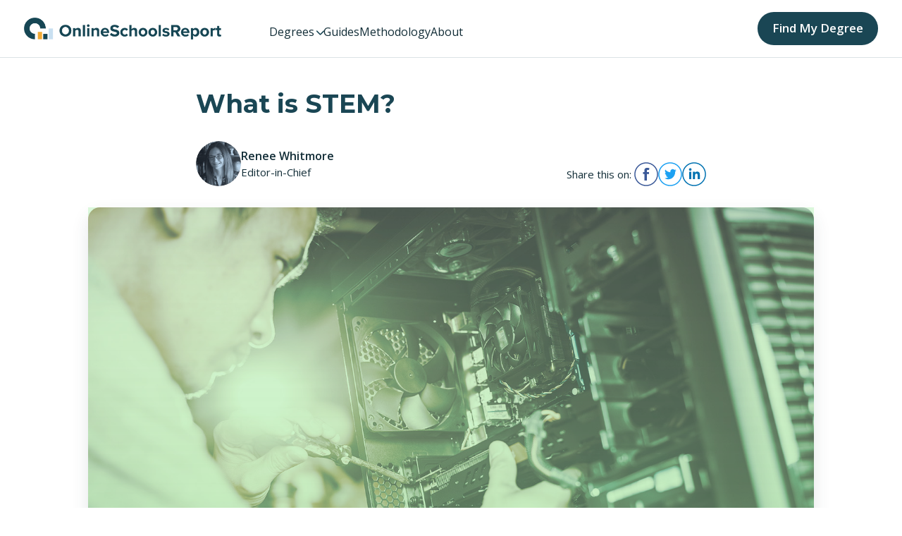

--- FILE ---
content_type: text/html; charset=UTF-8
request_url: https://www.onlineschoolsreport.com/what-is-stem/
body_size: 26612
content:
<!DOCTYPE html>
<html lang="en-US">
<head>
	<meta charset="UTF-8" />
	<meta name="viewport" content="width=device-width, initial-scale=1" />
<meta name='robots' content='index, follow, max-image-preview:large, max-snippet:-1, max-video-preview:-1' />
<script type="636e0e8faf93ab115b9b0f3c-text/javascript"></script>
<noscript></noscript>
	<!-- This site is optimized with the Yoast SEO plugin v22.5 - https://yoast.com/wordpress/plugins/seo/ -->
	<title>What is STEM? - Online Schools Report</title>
	<meta name="description" content="STEM is an acronym for Science, Technology, Engineering, and Math. Learn the history, evolution, and current state of the field at Online Schools Report." />
	<link rel="canonical" href="https://www.onlineschoolsreport.com/what-is-stem/" />
	<meta property="og:locale" content="en_US" />
	<meta property="og:type" content="article" />
	<meta property="og:title" content="What is STEM? - Online Schools Report" />
	<meta property="og:description" content="STEM is an acronym for Science, Technology, Engineering, and Math. Learn the history, evolution, and current state of the field at Online Schools Report." />
	<meta property="og:url" content="https://www.onlineschoolsreport.com/what-is-stem/" />
	<meta property="og:site_name" content="Online Schools Report" />
	<meta property="article:published_time" content="2025-12-24T13:46:36+00:00" />
	<meta property="article:modified_time" content="2026-01-22T10:27:40+00:00" />
	<meta property="og:image" content="https://www.onlineschoolsreport.com/wp-content/uploads/2018/06/Online-Masters-in-Electrical-Engineering.jpg" />
	<meta property="og:image:width" content="1500" />
	<meta property="og:image:height" content="1001" />
	<meta property="og:image:type" content="image/jpeg" />
	<meta name="author" content="Noah McGraw" />
	<meta name="twitter:card" content="summary_large_image" />
	<meta name="twitter:label1" content="Written by" />
	<meta name="twitter:data1" content="Noah McGraw" />
	<meta name="twitter:label2" content="Est. reading time" />
	<meta name="twitter:data2" content="15 minutes" />
	<script type="application/ld+json" class="yoast-schema-graph">{"@context":"https://schema.org","@graph":[{"@type":"Article","@id":"https://www.onlineschoolsreport.com/what-is-stem/#article","isPartOf":{"@id":"https://www.onlineschoolsreport.com/what-is-stem/"},"author":{"name":"Noah McGraw","@id":"https://www.onlineschoolsreport.com/#/schema/person/0f4bfaf9b29a9b952fa7383961f7f823"},"headline":"What is STEM?","datePublished":"2025-12-24T13:46:36+00:00","dateModified":"2026-01-22T10:27:40+00:00","mainEntityOfPage":{"@id":"https://www.onlineschoolsreport.com/what-is-stem/"},"wordCount":3025,"commentCount":0,"publisher":{"@id":"https://www.onlineschoolsreport.com/#organization"},"image":{"@id":"https://www.onlineschoolsreport.com/what-is-stem/#primaryimage"},"thumbnailUrl":"https://www.onlineschoolsreport.com/wp-content/uploads/2018/06/Online-Masters-in-Electrical-Engineering.jpg","articleSection":["Guides"],"inLanguage":"en-US","potentialAction":[{"@type":"CommentAction","name":"Comment","target":["https://www.onlineschoolsreport.com/what-is-stem/#respond"]}]},{"@type":"WebPage","@id":"https://www.onlineschoolsreport.com/what-is-stem/","url":"https://www.onlineschoolsreport.com/what-is-stem/","name":"What is STEM? - Online Schools Report","isPartOf":{"@id":"https://www.onlineschoolsreport.com/#website"},"primaryImageOfPage":{"@id":"https://www.onlineschoolsreport.com/what-is-stem/#primaryimage"},"image":{"@id":"https://www.onlineschoolsreport.com/what-is-stem/#primaryimage"},"thumbnailUrl":"https://www.onlineschoolsreport.com/wp-content/uploads/2018/06/Online-Masters-in-Electrical-Engineering.jpg","datePublished":"2025-12-24T13:46:36+00:00","dateModified":"2026-01-22T10:27:40+00:00","description":"STEM is an acronym for Science, Technology, Engineering, and Math. Learn the history, evolution, and current state of the field at Online Schools Report.","breadcrumb":{"@id":"https://www.onlineschoolsreport.com/what-is-stem/#breadcrumb"},"inLanguage":"en-US","potentialAction":[{"@type":"ReadAction","target":["https://www.onlineschoolsreport.com/what-is-stem/"]}]},{"@type":"ImageObject","inLanguage":"en-US","@id":"https://www.onlineschoolsreport.com/what-is-stem/#primaryimage","url":"https://www.onlineschoolsreport.com/wp-content/uploads/2018/06/Online-Masters-in-Electrical-Engineering.jpg","contentUrl":"https://www.onlineschoolsreport.com/wp-content/uploads/2018/06/Online-Masters-in-Electrical-Engineering.jpg","width":1500,"height":1001},{"@type":"BreadcrumbList","@id":"https://www.onlineschoolsreport.com/what-is-stem/#breadcrumb","itemListElement":[{"@type":"ListItem","position":1,"name":"Home","item":"https://www.onlineschoolsreport.com/"},{"@type":"ListItem","position":2,"name":"What is STEM?"}]},{"@type":"WebSite","@id":"https://www.onlineschoolsreport.com/#website","url":"https://www.onlineschoolsreport.com/","name":"Online Schools Report","description":"Find your perfect online degree.","publisher":{"@id":"https://www.onlineschoolsreport.com/#organization"},"potentialAction":[{"@type":"SearchAction","target":{"@type":"EntryPoint","urlTemplate":"https://www.onlineschoolsreport.com/?s={search_term_string}"},"query-input":"required name=search_term_string"}],"inLanguage":"en-US"},{"@type":"Organization","@id":"https://www.onlineschoolsreport.com/#organization","name":"Online Schools Report","url":"https://www.onlineschoolsreport.com/","logo":{"@type":"ImageObject","inLanguage":"en-US","@id":"https://www.onlineschoolsreport.com/#/schema/logo/image/","url":"https://www.onlineschoolsreport.com/wp-content/uploads/2023/05/logo.webp","contentUrl":"https://www.onlineschoolsreport.com/wp-content/uploads/2023/05/logo.webp","width":500,"height":56,"caption":"Online Schools Report"},"image":{"@id":"https://www.onlineschoolsreport.com/#/schema/logo/image/"}},{"@type":"Person","@id":"https://www.onlineschoolsreport.com/#/schema/person/0f4bfaf9b29a9b952fa7383961f7f823","name":"Noah McGraw","image":{"@type":"ImageObject","inLanguage":"en-US","@id":"https://www.onlineschoolsreport.com/#/schema/person/image/","url":"https://secure.gravatar.com/avatar/a4c9680e17b2906f92d3383b7e62b05f?s=96&d=blank&r=g","contentUrl":"https://secure.gravatar.com/avatar/a4c9680e17b2906f92d3383b7e62b05f?s=96&d=blank&r=g","caption":"Noah McGraw"},"description":"Noah developed the methodology, layout, and vision of OSR. He has a background in journalism and web editing. He’s probably spent close to a thousand hours poring through the National Center for Education Statistics’ spreadsheets.","url":"https://www.onlineschoolsreport.com/author/noah/"}]}</script>
	<!-- / Yoast SEO plugin. -->


<title>What is STEM? - Online Schools Report</title>
<link rel='dns-prefetch' href='//www.googletagmanager.com' />
<link rel='dns-prefetch' href='//fonts.googleapis.com' />
<link rel="alternate" type="application/rss+xml" title="Online Schools Report &raquo; Feed" href="https://www.onlineschoolsreport.com/feed/" />
<link rel="alternate" type="application/rss+xml" title="Online Schools Report &raquo; Comments Feed" href="https://www.onlineschoolsreport.com/comments/feed/" />
<link rel="alternate" type="application/rss+xml" title="Online Schools Report &raquo; What is STEM? Comments Feed" href="https://www.onlineschoolsreport.com/what-is-stem/feed/" />
<script type="636e0e8faf93ab115b9b0f3c-text/javascript">
window._wpemojiSettings = {"baseUrl":"https:\/\/s.w.org\/images\/core\/emoji\/15.0.3\/72x72\/","ext":".png","svgUrl":"https:\/\/s.w.org\/images\/core\/emoji\/15.0.3\/svg\/","svgExt":".svg","source":{"concatemoji":"https:\/\/www.onlineschoolsreport.com\/wp-includes\/js\/wp-emoji-release.min.js?ver=6.6.4"}};
/*! This file is auto-generated */
!function(i,n){var o,s,e;function c(e){try{var t={supportTests:e,timestamp:(new Date).valueOf()};sessionStorage.setItem(o,JSON.stringify(t))}catch(e){}}function p(e,t,n){e.clearRect(0,0,e.canvas.width,e.canvas.height),e.fillText(t,0,0);var t=new Uint32Array(e.getImageData(0,0,e.canvas.width,e.canvas.height).data),r=(e.clearRect(0,0,e.canvas.width,e.canvas.height),e.fillText(n,0,0),new Uint32Array(e.getImageData(0,0,e.canvas.width,e.canvas.height).data));return t.every(function(e,t){return e===r[t]})}function u(e,t,n){switch(t){case"flag":return n(e,"\ud83c\udff3\ufe0f\u200d\u26a7\ufe0f","\ud83c\udff3\ufe0f\u200b\u26a7\ufe0f")?!1:!n(e,"\ud83c\uddfa\ud83c\uddf3","\ud83c\uddfa\u200b\ud83c\uddf3")&&!n(e,"\ud83c\udff4\udb40\udc67\udb40\udc62\udb40\udc65\udb40\udc6e\udb40\udc67\udb40\udc7f","\ud83c\udff4\u200b\udb40\udc67\u200b\udb40\udc62\u200b\udb40\udc65\u200b\udb40\udc6e\u200b\udb40\udc67\u200b\udb40\udc7f");case"emoji":return!n(e,"\ud83d\udc26\u200d\u2b1b","\ud83d\udc26\u200b\u2b1b")}return!1}function f(e,t,n){var r="undefined"!=typeof WorkerGlobalScope&&self instanceof WorkerGlobalScope?new OffscreenCanvas(300,150):i.createElement("canvas"),a=r.getContext("2d",{willReadFrequently:!0}),o=(a.textBaseline="top",a.font="600 32px Arial",{});return e.forEach(function(e){o[e]=t(a,e,n)}),o}function t(e){var t=i.createElement("script");t.src=e,t.defer=!0,i.head.appendChild(t)}"undefined"!=typeof Promise&&(o="wpEmojiSettingsSupports",s=["flag","emoji"],n.supports={everything:!0,everythingExceptFlag:!0},e=new Promise(function(e){i.addEventListener("DOMContentLoaded",e,{once:!0})}),new Promise(function(t){var n=function(){try{var e=JSON.parse(sessionStorage.getItem(o));if("object"==typeof e&&"number"==typeof e.timestamp&&(new Date).valueOf()<e.timestamp+604800&&"object"==typeof e.supportTests)return e.supportTests}catch(e){}return null}();if(!n){if("undefined"!=typeof Worker&&"undefined"!=typeof OffscreenCanvas&&"undefined"!=typeof URL&&URL.createObjectURL&&"undefined"!=typeof Blob)try{var e="postMessage("+f.toString()+"("+[JSON.stringify(s),u.toString(),p.toString()].join(",")+"));",r=new Blob([e],{type:"text/javascript"}),a=new Worker(URL.createObjectURL(r),{name:"wpTestEmojiSupports"});return void(a.onmessage=function(e){c(n=e.data),a.terminate(),t(n)})}catch(e){}c(n=f(s,u,p))}t(n)}).then(function(e){for(var t in e)n.supports[t]=e[t],n.supports.everything=n.supports.everything&&n.supports[t],"flag"!==t&&(n.supports.everythingExceptFlag=n.supports.everythingExceptFlag&&n.supports[t]);n.supports.everythingExceptFlag=n.supports.everythingExceptFlag&&!n.supports.flag,n.DOMReady=!1,n.readyCallback=function(){n.DOMReady=!0}}).then(function(){return e}).then(function(){var e;n.supports.everything||(n.readyCallback(),(e=n.source||{}).concatemoji?t(e.concatemoji):e.wpemoji&&e.twemoji&&(t(e.twemoji),t(e.wpemoji)))}))}((window,document),window._wpemojiSettings);
</script>
<style id='wp-block-site-logo-inline-css'>
.wp-block-site-logo{box-sizing:border-box;line-height:0}.wp-block-site-logo a{display:inline-block;line-height:0}.wp-block-site-logo.is-default-size img{height:auto;width:120px}.wp-block-site-logo img{height:auto;max-width:100%}.wp-block-site-logo a,.wp-block-site-logo img{border-radius:inherit}.wp-block-site-logo.aligncenter{margin-left:auto;margin-right:auto;text-align:center}:root :where(.wp-block-site-logo.is-style-rounded){border-radius:9999px}
</style>
<style id='wp-block-post-title-inline-css'>
.wp-block-post-title{box-sizing:border-box;word-break:break-word}.wp-block-post-title a{display:inline-block}
</style>
<style id='wp-block-post-featured-image-inline-css'>
.wp-block-post-featured-image{margin-left:0;margin-right:0}.wp-block-post-featured-image a{display:block;height:100%}.wp-block-post-featured-image :where(img){box-sizing:border-box;height:auto;max-width:100%;vertical-align:bottom;width:100%}.wp-block-post-featured-image.alignfull img,.wp-block-post-featured-image.alignwide img{width:100%}.wp-block-post-featured-image .wp-block-post-featured-image__overlay.has-background-dim{background-color:#000;inset:0;position:absolute}.wp-block-post-featured-image{position:relative}.wp-block-post-featured-image .wp-block-post-featured-image__overlay.has-background-gradient{background-color:initial}.wp-block-post-featured-image .wp-block-post-featured-image__overlay.has-background-dim-0{opacity:0}.wp-block-post-featured-image .wp-block-post-featured-image__overlay.has-background-dim-10{opacity:.1}.wp-block-post-featured-image .wp-block-post-featured-image__overlay.has-background-dim-20{opacity:.2}.wp-block-post-featured-image .wp-block-post-featured-image__overlay.has-background-dim-30{opacity:.3}.wp-block-post-featured-image .wp-block-post-featured-image__overlay.has-background-dim-40{opacity:.4}.wp-block-post-featured-image .wp-block-post-featured-image__overlay.has-background-dim-50{opacity:.5}.wp-block-post-featured-image .wp-block-post-featured-image__overlay.has-background-dim-60{opacity:.6}.wp-block-post-featured-image .wp-block-post-featured-image__overlay.has-background-dim-70{opacity:.7}.wp-block-post-featured-image .wp-block-post-featured-image__overlay.has-background-dim-80{opacity:.8}.wp-block-post-featured-image .wp-block-post-featured-image__overlay.has-background-dim-90{opacity:.9}.wp-block-post-featured-image .wp-block-post-featured-image__overlay.has-background-dim-100{opacity:1}.wp-block-post-featured-image:where(.alignleft,.alignright){width:100%}
</style>
<style id='wp-emoji-styles-inline-css'>

	img.wp-smiley, img.emoji {
		display: inline !important;
		border: none !important;
		box-shadow: none !important;
		height: 1em !important;
		width: 1em !important;
		margin: 0 0.07em !important;
		vertical-align: -0.1em !important;
		background: none !important;
		padding: 0 !important;
	}
</style>
<style id='wp-block-library-inline-css'>
:root{--wp-admin-theme-color:#007cba;--wp-admin-theme-color--rgb:0,124,186;--wp-admin-theme-color-darker-10:#006ba1;--wp-admin-theme-color-darker-10--rgb:0,107,161;--wp-admin-theme-color-darker-20:#005a87;--wp-admin-theme-color-darker-20--rgb:0,90,135;--wp-admin-border-width-focus:2px;--wp-block-synced-color:#7a00df;--wp-block-synced-color--rgb:122,0,223;--wp-bound-block-color:var(--wp-block-synced-color)}@media (min-resolution:192dpi){:root{--wp-admin-border-width-focus:1.5px}}.wp-element-button{cursor:pointer}:root{--wp--preset--font-size--normal:16px;--wp--preset--font-size--huge:42px}:root .has-very-light-gray-background-color{background-color:#eee}:root .has-very-dark-gray-background-color{background-color:#313131}:root .has-very-light-gray-color{color:#eee}:root .has-very-dark-gray-color{color:#313131}:root .has-vivid-green-cyan-to-vivid-cyan-blue-gradient-background{background:linear-gradient(135deg,#00d084,#0693e3)}:root .has-purple-crush-gradient-background{background:linear-gradient(135deg,#34e2e4,#4721fb 50%,#ab1dfe)}:root .has-hazy-dawn-gradient-background{background:linear-gradient(135deg,#faaca8,#dad0ec)}:root .has-subdued-olive-gradient-background{background:linear-gradient(135deg,#fafae1,#67a671)}:root .has-atomic-cream-gradient-background{background:linear-gradient(135deg,#fdd79a,#004a59)}:root .has-nightshade-gradient-background{background:linear-gradient(135deg,#330968,#31cdcf)}:root .has-midnight-gradient-background{background:linear-gradient(135deg,#020381,#2874fc)}.has-regular-font-size{font-size:1em}.has-larger-font-size{font-size:2.625em}.has-normal-font-size{font-size:var(--wp--preset--font-size--normal)}.has-huge-font-size{font-size:var(--wp--preset--font-size--huge)}.has-text-align-center{text-align:center}.has-text-align-left{text-align:left}.has-text-align-right{text-align:right}#end-resizable-editor-section{display:none}.aligncenter{clear:both}.items-justified-left{justify-content:flex-start}.items-justified-center{justify-content:center}.items-justified-right{justify-content:flex-end}.items-justified-space-between{justify-content:space-between}.screen-reader-text{border:0;clip:rect(1px,1px,1px,1px);clip-path:inset(50%);height:1px;margin:-1px;overflow:hidden;padding:0;position:absolute;width:1px;word-wrap:normal!important}.screen-reader-text:focus{background-color:#ddd;clip:auto!important;clip-path:none;color:#444;display:block;font-size:1em;height:auto;left:5px;line-height:normal;padding:15px 23px 14px;text-decoration:none;top:5px;width:auto;z-index:100000}html :where(.has-border-color){border-style:solid}html :where([style*=border-top-color]){border-top-style:solid}html :where([style*=border-right-color]){border-right-style:solid}html :where([style*=border-bottom-color]){border-bottom-style:solid}html :where([style*=border-left-color]){border-left-style:solid}html :where([style*=border-width]){border-style:solid}html :where([style*=border-top-width]){border-top-style:solid}html :where([style*=border-right-width]){border-right-style:solid}html :where([style*=border-bottom-width]){border-bottom-style:solid}html :where([style*=border-left-width]){border-left-style:solid}html :where(img[class*=wp-image-]){height:auto;max-width:100%}:where(figure){margin:0 0 1em}html :where(.is-position-sticky){--wp-admin--admin-bar--position-offset:var(--wp-admin--admin-bar--height,0px)}@media screen and (max-width:600px){html :where(.is-position-sticky){--wp-admin--admin-bar--position-offset:0px}}
</style>
<style id='global-styles-inline-css'>
:root{--wp--preset--aspect-ratio--square: 1;--wp--preset--aspect-ratio--4-3: 4/3;--wp--preset--aspect-ratio--3-4: 3/4;--wp--preset--aspect-ratio--3-2: 3/2;--wp--preset--aspect-ratio--2-3: 2/3;--wp--preset--aspect-ratio--16-9: 16/9;--wp--preset--aspect-ratio--9-16: 9/16;--wp--preset--color--black: #000000;--wp--preset--color--cyan-bluish-gray: #abb8c3;--wp--preset--color--white: #ffffff;--wp--preset--color--pale-pink: #f78da7;--wp--preset--color--vivid-red: #cf2e2e;--wp--preset--color--luminous-vivid-orange: #ff6900;--wp--preset--color--luminous-vivid-amber: #fcb900;--wp--preset--color--light-green-cyan: #7bdcb5;--wp--preset--color--vivid-green-cyan: #00d084;--wp--preset--color--pale-cyan-blue: #8ed1fc;--wp--preset--color--vivid-cyan-blue: #0693e3;--wp--preset--color--vivid-purple: #9b51e0;--wp--preset--gradient--vivid-cyan-blue-to-vivid-purple: linear-gradient(135deg,rgba(6,147,227,1) 0%,rgb(155,81,224) 100%);--wp--preset--gradient--light-green-cyan-to-vivid-green-cyan: linear-gradient(135deg,rgb(122,220,180) 0%,rgb(0,208,130) 100%);--wp--preset--gradient--luminous-vivid-amber-to-luminous-vivid-orange: linear-gradient(135deg,rgba(252,185,0,1) 0%,rgba(255,105,0,1) 100%);--wp--preset--gradient--luminous-vivid-orange-to-vivid-red: linear-gradient(135deg,rgba(255,105,0,1) 0%,rgb(207,46,46) 100%);--wp--preset--gradient--very-light-gray-to-cyan-bluish-gray: linear-gradient(135deg,rgb(238,238,238) 0%,rgb(169,184,195) 100%);--wp--preset--gradient--cool-to-warm-spectrum: linear-gradient(135deg,rgb(74,234,220) 0%,rgb(151,120,209) 20%,rgb(207,42,186) 40%,rgb(238,44,130) 60%,rgb(251,105,98) 80%,rgb(254,248,76) 100%);--wp--preset--gradient--blush-light-purple: linear-gradient(135deg,rgb(255,206,236) 0%,rgb(152,150,240) 100%);--wp--preset--gradient--blush-bordeaux: linear-gradient(135deg,rgb(254,205,165) 0%,rgb(254,45,45) 50%,rgb(107,0,62) 100%);--wp--preset--gradient--luminous-dusk: linear-gradient(135deg,rgb(255,203,112) 0%,rgb(199,81,192) 50%,rgb(65,88,208) 100%);--wp--preset--gradient--pale-ocean: linear-gradient(135deg,rgb(255,245,203) 0%,rgb(182,227,212) 50%,rgb(51,167,181) 100%);--wp--preset--gradient--electric-grass: linear-gradient(135deg,rgb(202,248,128) 0%,rgb(113,206,126) 100%);--wp--preset--gradient--midnight: linear-gradient(135deg,rgb(2,3,129) 0%,rgb(40,116,252) 100%);--wp--preset--font-size--small: 13px;--wp--preset--font-size--medium: 20px;--wp--preset--font-size--large: 36px;--wp--preset--font-size--x-large: 42px;--wp--preset--font-family--roboto: "Roboto", sans-serif;--wp--preset--spacing--20: 0.44rem;--wp--preset--spacing--30: 0.67rem;--wp--preset--spacing--40: 1rem;--wp--preset--spacing--50: 1.5rem;--wp--preset--spacing--60: 2.25rem;--wp--preset--spacing--70: 3.38rem;--wp--preset--spacing--80: 5.06rem;--wp--preset--shadow--natural: 6px 6px 9px rgba(0, 0, 0, 0.2);--wp--preset--shadow--deep: 12px 12px 50px rgba(0, 0, 0, 0.4);--wp--preset--shadow--sharp: 6px 6px 0px rgba(0, 0, 0, 0.2);--wp--preset--shadow--outlined: 6px 6px 0px -3px rgba(255, 255, 255, 1), 6px 6px rgba(0, 0, 0, 1);--wp--preset--shadow--crisp: 6px 6px 0px rgba(0, 0, 0, 1);}:where(body) { margin: 0; }.wp-site-blocks > .alignleft { float: left; margin-right: 2em; }.wp-site-blocks > .alignright { float: right; margin-left: 2em; }.wp-site-blocks > .aligncenter { justify-content: center; margin-left: auto; margin-right: auto; }:where(.is-layout-flex){gap: 0.5em;}:where(.is-layout-grid){gap: 0.5em;}.is-layout-flow > .alignleft{float: left;margin-inline-start: 0;margin-inline-end: 2em;}.is-layout-flow > .alignright{float: right;margin-inline-start: 2em;margin-inline-end: 0;}.is-layout-flow > .aligncenter{margin-left: auto !important;margin-right: auto !important;}.is-layout-constrained > .alignleft{float: left;margin-inline-start: 0;margin-inline-end: 2em;}.is-layout-constrained > .alignright{float: right;margin-inline-start: 2em;margin-inline-end: 0;}.is-layout-constrained > .aligncenter{margin-left: auto !important;margin-right: auto !important;}.is-layout-constrained > :where(:not(.alignleft):not(.alignright):not(.alignfull)){margin-left: auto !important;margin-right: auto !important;}body .is-layout-flex{display: flex;}.is-layout-flex{flex-wrap: wrap;align-items: center;}.is-layout-flex > :is(*, div){margin: 0;}body .is-layout-grid{display: grid;}.is-layout-grid > :is(*, div){margin: 0;}body{font-family: var(--wp--preset--font-family--roboto);padding-top: 0px;padding-right: 0px;padding-bottom: 0px;padding-left: 0px;}a:where(:not(.wp-element-button)){text-decoration: underline;}:root :where(.wp-element-button, .wp-block-button__link){background-color: #32373c;border-width: 0;color: #fff;font-family: inherit;font-size: inherit;line-height: inherit;padding: calc(0.667em + 2px) calc(1.333em + 2px);text-decoration: none;}.has-black-color{color: var(--wp--preset--color--black) !important;}.has-cyan-bluish-gray-color{color: var(--wp--preset--color--cyan-bluish-gray) !important;}.has-white-color{color: var(--wp--preset--color--white) !important;}.has-pale-pink-color{color: var(--wp--preset--color--pale-pink) !important;}.has-vivid-red-color{color: var(--wp--preset--color--vivid-red) !important;}.has-luminous-vivid-orange-color{color: var(--wp--preset--color--luminous-vivid-orange) !important;}.has-luminous-vivid-amber-color{color: var(--wp--preset--color--luminous-vivid-amber) !important;}.has-light-green-cyan-color{color: var(--wp--preset--color--light-green-cyan) !important;}.has-vivid-green-cyan-color{color: var(--wp--preset--color--vivid-green-cyan) !important;}.has-pale-cyan-blue-color{color: var(--wp--preset--color--pale-cyan-blue) !important;}.has-vivid-cyan-blue-color{color: var(--wp--preset--color--vivid-cyan-blue) !important;}.has-vivid-purple-color{color: var(--wp--preset--color--vivid-purple) !important;}.has-black-background-color{background-color: var(--wp--preset--color--black) !important;}.has-cyan-bluish-gray-background-color{background-color: var(--wp--preset--color--cyan-bluish-gray) !important;}.has-white-background-color{background-color: var(--wp--preset--color--white) !important;}.has-pale-pink-background-color{background-color: var(--wp--preset--color--pale-pink) !important;}.has-vivid-red-background-color{background-color: var(--wp--preset--color--vivid-red) !important;}.has-luminous-vivid-orange-background-color{background-color: var(--wp--preset--color--luminous-vivid-orange) !important;}.has-luminous-vivid-amber-background-color{background-color: var(--wp--preset--color--luminous-vivid-amber) !important;}.has-light-green-cyan-background-color{background-color: var(--wp--preset--color--light-green-cyan) !important;}.has-vivid-green-cyan-background-color{background-color: var(--wp--preset--color--vivid-green-cyan) !important;}.has-pale-cyan-blue-background-color{background-color: var(--wp--preset--color--pale-cyan-blue) !important;}.has-vivid-cyan-blue-background-color{background-color: var(--wp--preset--color--vivid-cyan-blue) !important;}.has-vivid-purple-background-color{background-color: var(--wp--preset--color--vivid-purple) !important;}.has-black-border-color{border-color: var(--wp--preset--color--black) !important;}.has-cyan-bluish-gray-border-color{border-color: var(--wp--preset--color--cyan-bluish-gray) !important;}.has-white-border-color{border-color: var(--wp--preset--color--white) !important;}.has-pale-pink-border-color{border-color: var(--wp--preset--color--pale-pink) !important;}.has-vivid-red-border-color{border-color: var(--wp--preset--color--vivid-red) !important;}.has-luminous-vivid-orange-border-color{border-color: var(--wp--preset--color--luminous-vivid-orange) !important;}.has-luminous-vivid-amber-border-color{border-color: var(--wp--preset--color--luminous-vivid-amber) !important;}.has-light-green-cyan-border-color{border-color: var(--wp--preset--color--light-green-cyan) !important;}.has-vivid-green-cyan-border-color{border-color: var(--wp--preset--color--vivid-green-cyan) !important;}.has-pale-cyan-blue-border-color{border-color: var(--wp--preset--color--pale-cyan-blue) !important;}.has-vivid-cyan-blue-border-color{border-color: var(--wp--preset--color--vivid-cyan-blue) !important;}.has-vivid-purple-border-color{border-color: var(--wp--preset--color--vivid-purple) !important;}.has-vivid-cyan-blue-to-vivid-purple-gradient-background{background: var(--wp--preset--gradient--vivid-cyan-blue-to-vivid-purple) !important;}.has-light-green-cyan-to-vivid-green-cyan-gradient-background{background: var(--wp--preset--gradient--light-green-cyan-to-vivid-green-cyan) !important;}.has-luminous-vivid-amber-to-luminous-vivid-orange-gradient-background{background: var(--wp--preset--gradient--luminous-vivid-amber-to-luminous-vivid-orange) !important;}.has-luminous-vivid-orange-to-vivid-red-gradient-background{background: var(--wp--preset--gradient--luminous-vivid-orange-to-vivid-red) !important;}.has-very-light-gray-to-cyan-bluish-gray-gradient-background{background: var(--wp--preset--gradient--very-light-gray-to-cyan-bluish-gray) !important;}.has-cool-to-warm-spectrum-gradient-background{background: var(--wp--preset--gradient--cool-to-warm-spectrum) !important;}.has-blush-light-purple-gradient-background{background: var(--wp--preset--gradient--blush-light-purple) !important;}.has-blush-bordeaux-gradient-background{background: var(--wp--preset--gradient--blush-bordeaux) !important;}.has-luminous-dusk-gradient-background{background: var(--wp--preset--gradient--luminous-dusk) !important;}.has-pale-ocean-gradient-background{background: var(--wp--preset--gradient--pale-ocean) !important;}.has-electric-grass-gradient-background{background: var(--wp--preset--gradient--electric-grass) !important;}.has-midnight-gradient-background{background: var(--wp--preset--gradient--midnight) !important;}.has-small-font-size{font-size: var(--wp--preset--font-size--small) !important;}.has-medium-font-size{font-size: var(--wp--preset--font-size--medium) !important;}.has-large-font-size{font-size: var(--wp--preset--font-size--large) !important;}.has-x-large-font-size{font-size: var(--wp--preset--font-size--x-large) !important;}.has-roboto-font-family{font-family: var(--wp--preset--font-family--roboto) !important;}
@media (max-width: 768px) {
	.mobius-wrapper .mobius-wrapper__inner__form,
	.mobius-wrapper .mobius-wrapper__inner__form__group {
		display: flex;
		flex-direction: column;
	}
}

figure.alignfull.wp-block-post-featured-image::before,
figure.wp-block-post-featured-image::before {
    content: '';
    display: block;
    position: absolute;
    top: 0;
    right: 0;
    bottom: 0;
    left: 0;
    background-image: linear-gradient(to bottom, rgba(144, 238, 144, 0.3), rgba(144, 238, 144, 0.5)) !important; /* Light green gradient overlay */
    pointer-events: none; /* Make sure it doesn't interfere with interactions */
    z-index: 1 !important;
}

/* Ensure the parent container is positioned relative so the pseudo-element is placed correctly */
figure.alignfull.wp-block-post-featured-image,
figure.wp-block-post-featured-image {
    position: relative !important;
}

</style>
<style id='wp-block-template-skip-link-inline-css'>

		.skip-link.screen-reader-text {
			border: 0;
			clip: rect(1px,1px,1px,1px);
			clip-path: inset(50%);
			height: 1px;
			margin: -1px;
			overflow: hidden;
			padding: 0;
			position: absolute !important;
			width: 1px;
			word-wrap: normal !important;
		}

		.skip-link.screen-reader-text:focus {
			background-color: #eee;
			clip: auto !important;
			clip-path: none;
			color: #444;
			display: block;
			font-size: 1em;
			height: auto;
			left: 5px;
			line-height: normal;
			padding: 15px 23px 14px;
			text-decoration: none;
			top: 5px;
			width: auto;
			z-index: 100000;
		}
</style>
<style id='mobius-style-inline-css'>
div.mobius-container-qdf {
  border: 0px solid;
  background: #ffffff;
  padding: 0 0 0 0;
}
he-qdf[theme=none],
he-editorial-listings[theme=none] {
  --button-background-color:#fcb900;
  --button-background-color-hover:#abb8c3;
}

</style>
<link rel='stylesheet' id='mobius-styles-css' href='https://www.onlineschoolsreport.com/wp-content/plugins/mobius-v2/dist/css/mobius.css?ver=6.6.4' media='all' />
<link rel='stylesheet' id='ppress-frontend-css' href='https://www.onlineschoolsreport.com/wp-content/plugins/wp-user-avatar/assets/css/frontend.min.css?ver=4.15.6' media='all' />
<link rel='stylesheet' id='ppress-flatpickr-css' href='https://www.onlineschoolsreport.com/wp-content/plugins/wp-user-avatar/assets/flatpickr/flatpickr.min.css?ver=4.15.6' media='all' />
<link rel='stylesheet' id='ppress-select2-css' href='https://www.onlineschoolsreport.com/wp-content/plugins/wp-user-avatar/assets/select2/select2.min.css?ver=6.6.4' media='all' />
<link rel='stylesheet' id='fonts-css' href='https://fonts.googleapis.com/css2?family=Montserrat:wght@700;800&#038;family=Open+Sans:wght@400;600&#038;display=swap' media='all' />
<link rel='stylesheet' id='app-css' href='https://www.onlineschoolsreport.com/wp-content/themes/schools/dist/css/app.css?ver=1.0.0' media='all' />
<script src="https://www.onlineschoolsreport.com/wp-includes/js/jquery/jquery.min.js?ver=3.7.1" id="jquery-core-js" type="636e0e8faf93ab115b9b0f3c-text/javascript"></script>
<script src="https://www.onlineschoolsreport.com/wp-includes/js/jquery/jquery-migrate.min.js?ver=3.4.1" id="jquery-migrate-js" type="636e0e8faf93ab115b9b0f3c-text/javascript"></script>
<script src="https://www.onlineschoolsreport.com/wp-content/plugins/wp-user-avatar/assets/flatpickr/flatpickr.min.js?ver=4.15.6" id="ppress-flatpickr-js" type="636e0e8faf93ab115b9b0f3c-text/javascript"></script>
<script src="https://www.onlineschoolsreport.com/wp-content/plugins/wp-user-avatar/assets/select2/select2.min.js?ver=4.15.6" id="ppress-select2-js" type="636e0e8faf93ab115b9b0f3c-text/javascript"></script>

<!-- Google tag (gtag.js) snippet added by Site Kit -->

<!-- Google Analytics snippet added by Site Kit -->
<script src="https://www.googletagmanager.com/gtag/js?id=GT-PLW59BQ" id="google_gtagjs-js" async type="636e0e8faf93ab115b9b0f3c-text/javascript"></script>
<script id="google_gtagjs-js-after" type="636e0e8faf93ab115b9b0f3c-text/javascript">
window.dataLayer = window.dataLayer || [];function gtag(){dataLayer.push(arguments);}
gtag("set","linker",{"domains":["www.onlineschoolsreport.com"]});
gtag("js", new Date());
gtag("set", "developer_id.dZTNiMT", true);
gtag("config", "GT-PLW59BQ");
</script>

<!-- End Google tag (gtag.js) snippet added by Site Kit -->
<link rel="https://api.w.org/" href="https://www.onlineschoolsreport.com/wp-json/" /><link rel="alternate" title="JSON" type="application/json" href="https://www.onlineschoolsreport.com/wp-json/wp/v2/posts/50046" /><link rel="EditURI" type="application/rsd+xml" title="RSD" href="https://www.onlineschoolsreport.com/xmlrpc.php?rsd" />

<link rel='shortlink' href='https://www.onlineschoolsreport.com/?p=50046' />
<link rel="alternate" title="oEmbed (JSON)" type="application/json+oembed" href="https://www.onlineschoolsreport.com/wp-json/oembed/1.0/embed?url=https%3A%2F%2Fwww.onlineschoolsreport.com%2Fwhat-is-stem%2F" />
<link rel="alternate" title="oEmbed (XML)" type="text/xml+oembed" href="https://www.onlineschoolsreport.com/wp-json/oembed/1.0/embed?url=https%3A%2F%2Fwww.onlineschoolsreport.com%2Fwhat-is-stem%2F&#038;format=xml" />
<meta name="generator" content="Site Kit by Google 1.125.0" /><script defer data-domain="onlineschoolsreport.com" src="https://plausible.io/js/script.js" type="636e0e8faf93ab115b9b0f3c-text/javascript"></script>
<style>
    :root {
        --header-font: Montserrat;
        --body-font: Open Sans;
        --text-color: #122d37;
        --primary-color: #1a4654;
        --secondary-color: #53747e;
        --highlight-color: #f4ac4b;
    }

    .material-symbols-rounded.filled {
        font-variation-settings:
            'FILL' 1
    }
</style>
<style id='wp-fonts-local'>
@font-face{font-family:Roboto;font-style:normal;font-weight:400;font-display:fallback;src:url('https://www.onlineschoolsreport.com/wp-content/themes/schools/assets/fonts/Roboto-Regular.ttf') format('truetype');font-stretch:normal;}
@font-face{font-family:Roboto;font-style:normal;font-weight:500;font-display:fallback;src:url('https://www.onlineschoolsreport.com/wp-content/themes/schools/assets/fonts/Roboto-Medium.ttf') format('truetype');font-stretch:normal;}
@font-face{font-family:Roboto;font-style:normal;font-weight:700;font-display:fallback;src:url('https://www.onlineschoolsreport.com/wp-content/themes/schools/assets/fonts/Roboto-Bold.ttf') format('truetype');font-stretch:normal;}
</style>
<link rel="icon" href="https://www.onlineschoolsreport.com/wp-content/uploads/2018/07/cropped-OSR-Favicon-72x72.png" sizes="32x32" />
<link rel="icon" href="https://www.onlineschoolsreport.com/wp-content/uploads/2018/07/cropped-OSR-Favicon-300x300.png" sizes="192x192" />
<link rel="apple-touch-icon" href="https://www.onlineschoolsreport.com/wp-content/uploads/2018/07/cropped-OSR-Favicon-300x300.png" />
<meta name="msapplication-TileImage" content="https://www.onlineschoolsreport.com/wp-content/uploads/2018/07/cropped-OSR-Favicon-300x300.png" />
<script data-cfasync="false" nonce="403d4445-6465-46a3-9332-1079c905a43c">try{(function(w,d){!function(j,k,l,m){if(j.zaraz)console.error("zaraz is loaded twice");else{j[l]=j[l]||{};j[l].executed=[];j.zaraz={deferred:[],listeners:[]};j.zaraz._v="5874";j.zaraz._n="403d4445-6465-46a3-9332-1079c905a43c";j.zaraz.q=[];j.zaraz._f=function(n){return async function(){var o=Array.prototype.slice.call(arguments);j.zaraz.q.push({m:n,a:o})}};for(const p of["track","set","debug"])j.zaraz[p]=j.zaraz._f(p);j.zaraz.init=()=>{var q=k.getElementsByTagName(m)[0],r=k.createElement(m),s=k.getElementsByTagName("title")[0];s&&(j[l].t=k.getElementsByTagName("title")[0].text);j[l].x=Math.random();j[l].w=j.screen.width;j[l].h=j.screen.height;j[l].j=j.innerHeight;j[l].e=j.innerWidth;j[l].l=j.location.href;j[l].r=k.referrer;j[l].k=j.screen.colorDepth;j[l].n=k.characterSet;j[l].o=(new Date).getTimezoneOffset();if(j.dataLayer)for(const t of Object.entries(Object.entries(dataLayer).reduce((u,v)=>({...u[1],...v[1]}),{})))zaraz.set(t[0],t[1],{scope:"page"});j[l].q=[];for(;j.zaraz.q.length;){const w=j.zaraz.q.shift();j[l].q.push(w)}r.defer=!0;for(const x of[localStorage,sessionStorage])Object.keys(x||{}).filter(z=>z.startsWith("_zaraz_")).forEach(y=>{try{j[l]["z_"+y.slice(7)]=JSON.parse(x.getItem(y))}catch{j[l]["z_"+y.slice(7)]=x.getItem(y)}});r.referrerPolicy="origin";r.src="/cdn-cgi/zaraz/s.js?z="+btoa(encodeURIComponent(JSON.stringify(j[l])));q.parentNode.insertBefore(r,q)};["complete","interactive"].includes(k.readyState)?zaraz.init():j.addEventListener("DOMContentLoaded",zaraz.init)}}(w,d,"zarazData","script");window.zaraz._p=async d$=>new Promise(ea=>{if(d$){d$.e&&d$.e.forEach(eb=>{try{const ec=d.querySelector("script[nonce]"),ed=ec?.nonce||ec?.getAttribute("nonce"),ee=d.createElement("script");ed&&(ee.nonce=ed);ee.innerHTML=eb;ee.onload=()=>{d.head.removeChild(ee)};d.head.appendChild(ee)}catch(ef){console.error(`Error executing script: ${eb}\n`,ef)}});Promise.allSettled((d$.f||[]).map(eg=>fetch(eg[0],eg[1])))}ea()});zaraz._p({"e":["(function(w,d){})(window,document)"]});})(window,document)}catch(e){throw fetch("/cdn-cgi/zaraz/t"),e;};</script></head>

<body class="post-template-default single single-post postid-50046 single-format-standard wp-custom-logo wp-embed-responsive">

<div class="wp-site-blocks"><div class="alignfull wp-block-template-part">


<div id="masthead">
    <div class="container">
        <div class="left">
            <div class="site-logo">
                <div class="is-default-size wp-block-site-logo"><a href="https://www.onlineschoolsreport.com/" class="custom-logo-link" rel="home"><img width="500" height="56" src="https://www.onlineschoolsreport.com/wp-content/uploads/2023/05/logo.webp" class="custom-logo" alt="Online Schools Report" decoding="async" srcset="https://www.onlineschoolsreport.com/wp-content/uploads/2023/05/logo.webp 500w, https://www.onlineschoolsreport.com/wp-content/uploads/2023/05/logo-300x34.webp 300w" sizes="(max-width: 500px) 100vw, 500px" /></a></div>
        <a href="https://www.onlineschoolsreport.com" class="custom-icon">
            <img decoding="async" src="https://www.onlineschoolsreport.com/wp-content/uploads/2018/07/cropped-OSR-Favicon.png" alt="What is STEM?">
        </a>
            </div>

            <div class="site-nav">
                <nav class="header-menu"><ul id="menu-header-menu" class="menu"><li id="menu-item-4081" class="col-2 menu-item menu-item-type-taxonomy menu-item-object-category menu-item-has-children menu-item-4081"><a href="https://www.onlineschoolsreport.com/degrees/">Degrees</a>
<ul class="sub-menu">
	<li id="menu-item-49404" class="menu-item menu-item-type-taxonomy menu-item-object-category menu-item-49404"><a href="https://www.onlineschoolsreport.com/law-criminal-justice/">Criminal Justice</a></li>
	<li id="menu-item-49407" class="menu-item menu-item-type-taxonomy menu-item-object-category menu-item-49407"><a href="https://www.onlineschoolsreport.com/business/">Business &amp; Management</a></li>
	<li id="menu-item-49408" class="menu-item menu-item-type-taxonomy menu-item-object-category menu-item-49408"><a href="https://www.onlineschoolsreport.com/computer-science/">Computers &#038; Technology</a></li>
	<li id="menu-item-49410" class="menu-item menu-item-type-taxonomy menu-item-object-category menu-item-49410"><a href="https://www.onlineschoolsreport.com/science-engineering/">Science &#038; Engineering</a></li>
	<li id="menu-item-49409" class="menu-item menu-item-type-taxonomy menu-item-object-category menu-item-49409"><a href="https://www.onlineschoolsreport.com/accounting/">Accounting &amp; Finance</a></li>
	<li id="menu-item-49411" class="menu-item menu-item-type-taxonomy menu-item-object-category menu-item-49411"><a href="https://www.onlineschoolsreport.com/psychology/">Psychology &#038; Counseling</a></li>
	<li id="menu-item-49412" class="menu-item menu-item-type-taxonomy menu-item-object-category menu-item-49412"><a href="https://www.onlineschoolsreport.com/education/">Teaching &amp; Education</a></li>
	<li id="menu-item-49413" class="menu-item menu-item-type-taxonomy menu-item-object-category menu-item-49413"><a href="https://www.onlineschoolsreport.com/arts-humanities/">Arts &#038; Humanities</a></li>
	<li id="menu-item-50116" class="menu-item menu-item-type-taxonomy menu-item-object-category menu-item-50116"><a href="https://www.onlineschoolsreport.com/healthcare/">Health Care &amp; Nursing</a></li>
	<li id="menu-item-50118" class="menu-item menu-item-type-taxonomy menu-item-object-category menu-item-50118"><a href="https://www.onlineschoolsreport.com/trades/">Trades &amp; Careers</a></li>
</ul>
</li>
<li id="menu-item-8643" class="menu-item menu-item-type-taxonomy menu-item-object-category current-post-ancestor current-menu-parent current-post-parent menu-item-8643"><a href="https://www.onlineschoolsreport.com/guide/">Guides</a></li>
<li id="menu-item-3063" class="menu-item menu-item-type-post_type menu-item-object-page menu-item-3063"><a href="https://www.onlineschoolsreport.com/methodology/">Methodology</a></li>
<li id="menu-item-4020" class="menu-item menu-item-type-post_type menu-item-object-page menu-item-4020"><a href="https://www.onlineschoolsreport.com/about/">About</a></li>
</ul></nav>
            </div>
        </div>

        <div class="right">
            <div class="site-search">
                <a href="https://schools.collegedegrees.com/app/experience/?publisher=www.onlineschoolsreport.com&#038;url=https://www.onlineschoolsreport.com/what-is-stem/&#038;degree=general&#038;category=general&#038;subject=general" class="find-degree plausible-event-name=Mobius+Submit btn" target="_blank">Find My Degree</a>
            </div>

            <div class="mobile-trigger"></div>
        </div>
    </div>
</div>
</div>

<main class="single">
    <div class="container">
        <div class="main-wrapper">
            <div class="main-wrapper__content">
                <h1 class="wp-block-post-title">What is STEM?</h1>
                <div class="main-wrapper__content__meta">
        <div class="main-wrapper__content__meta__expert">
            <div class="headshot"><img width="245" height="245" src="https://www.onlineschoolsreport.com/wp-content/uploads/2023/05/renee-whitmore.png" class="attachment-full size-full wp-post-image" alt="Headshot of Renee Whitmore" decoding="async" fetchpriority="high" srcset="https://www.onlineschoolsreport.com/wp-content/uploads/2023/05/renee-whitmore.png 245w, https://www.onlineschoolsreport.com/wp-content/uploads/2023/05/renee-whitmore-150x150.png 150w" sizes="(max-width: 245px) 100vw, 245px" /></div>
            
            <div class="content">
                <p class="name">Renee Whitmore</p>
                <p>Editor-in-Chief</p>
            </div>
        </div>
        
        <div class="main-wrapper__content__meta__social">
            <p>Share this on:</p>
            <a href="https://www.facebook.com/share.php?u=https://www.onlineschoolsreport.com/what-is-stem/&#038;title=What+is+STEM%3F" target="_blank">
                <img src="https://www.onlineschoolsreport.com/wp-content/themes/schools/assets/img/icons/facebook.svg" alt="Share on Facebook">
            </a>
            <a href="https://twitter.com/share?url=https://www.onlineschoolsreport.com/what-is-stem/&#038;text=What+is+STEM%3F" target="_blank">
                <img src="https://www.onlineschoolsreport.com/wp-content/themes/schools/assets/img/icons/twitter.svg" alt="Share on Twitter">
            </a>
            <a href="http://www.linkedin.com/shareArticle?mini=true&#038;url=https://www.onlineschoolsreport.com/what-is-stem/&#038;title=What+is+STEM%3F" target="_blank">
                <img src="https://www.onlineschoolsreport.com/wp-content/themes/schools/assets/img/icons/linkedin.svg" alt="Share on LinkedIn">
            </a>
        </div>
    </div>
                <figure class="alignfull wp-block-post-featured-image"><img width="1500" height="1001" src="https://www.onlineschoolsreport.com/wp-content/uploads/2018/06/Online-Masters-in-Electrical-Engineering.jpg" class="attachment-post-thumbnail size-post-thumbnail wp-post-image" alt="" style="object-fit:cover;" decoding="async" srcset="https://www.onlineschoolsreport.com/wp-content/uploads/2018/06/Online-Masters-in-Electrical-Engineering.jpg 1500w, https://www.onlineschoolsreport.com/wp-content/uploads/2018/06/Online-Masters-in-Electrical-Engineering-300x200.jpg 300w, https://www.onlineschoolsreport.com/wp-content/uploads/2018/06/Online-Masters-in-Electrical-Engineering-768x513.jpg 768w, https://www.onlineschoolsreport.com/wp-content/uploads/2018/06/Online-Masters-in-Electrical-Engineering-1024x683.jpg 1024w" sizes="(max-width: 1500px) 100vw, 1500px" /></figure><figcaption></figcaption>
        <div class="mobius-wrapper">
            <div class="mobius-wrapper__inner">
                <h2>Ready to start your journey?</h2>

                <div class="mobius-wrapper__inner__group">
                    <div class="mobius-wrapper__inner__form" data-degree="bachelors" data-category="business-and-management" data-subject="business-administration">
                        <div class="mobius-wrapper__inner__form__group">
                            <div class="mobius-wrapper__inner__form__select" data-select="degree">
                                <label>I want my</label>
                                <select id="degree-1" class="degree-finder-select" name="degree">
                                    <option value="">Select a degree</option>
                                    <option data-key="degree" value="associates">Associate&#8217;s</option>
                                    <option data-key="degree" value="bachelors" selected>Bachelor&#8217;s</option>
                                    <option data-key="degree" value="masters">Master&#8217;s</option>
                                    <option data-key="degree" value="doctorate">Doctorate</option>
                                    <option data-key="degree" value="non-degree">Non-Degree Courses</option>
                                    <option data-key="degree" value="certificate">Certificate / Diploma</option>
                                    <option data-key="degree" value="grad-certificates">Graduate Certificates</option>
                                    <option data-key="degree" value="bootcamps">Bootcamps</option>
                                </select>
                            </div>

                            <div class="mobius-wrapper__inner__form__select" data-select="category">
                                <label>In</label>
                                <select id="category-1" class="degree-finder-select" name="category">
                                    <option value="">Select a category</option>
                                    <option data-key="category" value="art-and-design">Art &amp; Design</option>
                                    <option data-key="category" value="business-and-management" selected>Business &amp; Management</option>
                                    <option data-key="category" value="computers-and-technology">Computers &amp; Technology</option>
                                    <option data-key="category" value="criminal-justice-and-legal">Criminal Justice &amp; Legal</option>
                                    <option data-key="category" value="education-and-teaching">Education &amp; Teaching</option>
                                    <option data-key="category" value="liberal-arts-and-humanities">Liberal Arts &amp; Humanities</option>
                                    <option data-key="category" value="nursing-and-healthcare">Nursing &amp; Healthcare</option>
                                    <option data-key="category" value="psychology-and-counseling">Psychology &amp; Counseling</option>
                                    <option data-key="category" value="science-and-engineering">Science &amp; Engineering</option>
                                    <option data-key="category" value="trades-and-careers">Trades &amp; Careers</option>
                                </select>
                            </div>
                        </div>

                        <div class="mobius-wrapper__inner__form__select" data-select="subject">
                            <label>Focusing on</label>
                            <select id="subject-1" class="degree-finder-select" name="subject">
                                <option value="">Select a subject</option>
                                <option data-key="subject" value="accounting">Accounting</option>
                                <option data-key="subject" value="advertising">Advertising</option>
                                <option data-key="subject" value="business-administration" selected>Business Administration</option>
                                <option data-key="subject" value="business-intelligence">Business Intelligence</option>
                                <option data-key="subject" value="business-law">Business Law</option>
                                <option data-key="subject" value="contract-management">Contract Management</option>
                                <option data-key="subject" value="internet-marketing">Digital Marketing</option>
                                <option data-key="subject" value="e-business">E-Business</option>
                                <option data-key="subject" value="economics">Economics</option>
                                <option data-key="subject" value="entertainment-management">Entertainment Management</option>
                                <option data-key="subject" value="entrepreneurship">Entrepreneurship</option>
                                <option data-key="subject" value="finance">Finance</option>
                                <option data-key="subject" value="forensic-accounting">Forensic Accounting</option>
                                <option data-key="subject" value="hospitality-management">Hospitality Management</option>
                                <option data-key="subject" value="human-resources">Human Resources</option>
                                <option data-key="subject" value="international-business">International Business</option>
                                <option data-key="subject" value="logistics">Logistics</option>
                                <option data-key="subject" value="management">Management</option>
                                <option data-key="subject" value="management-information-systems">Management Information Systems</option>
                                <option data-key="subject" value="marketing">Marketing</option>
                                <option data-key="subject" value="negotiation-conflict-management">Negotiation &#038; Conflict Management</option>
                                <option data-key="subject" value="non-profit-management">Non-Profit Management</option>
                                <option data-key="subject" value="organizational-leadership">Organizational Leadership</option>
                                <option data-key="subject" value="project-management">Project Management</option>
                                <option data-key="subject" value="public-relations">Public Relations</option>
                                <option data-key="subject" value="real-estate">Real Estate</option>
                                <option data-key="subject" value="retail-sales-management">Retail &#038; Sales Management</option>
                                <option data-key="subject" value="risk-management">Risk Management</option>
                                <option data-key="subject" value="small-business">Small Business</option>
                                <option data-key="subject" value="sports-management">Sports Management</option>
                                <option data-key="subject" value="supply-chain-logistics">Supply Chain &#038; Logistics</option>
                                <option data-key="subject" value="sustainability">Sustainability</option>
                            </select>
                        </div>
                    </div>

                    <div class="mobius-wrapper__inner__submit">
                        <button id="find-degree-1" class="find-degree plausible-event-name=Mobius+Submit" type="button">Find My Degree</button>
                    </div>
                </div>

                <div class="mobius-wrapper__inner__disclaimer">  
                    <div class="trigger"></div>

                    <div class="tooltip">
                        <span>Online Schools Report is an advertising-supported site. Featured or trusted partner programs and all school search, finder, or match results are for schools that compensate us. This compensation does not influence our school rankings, resource guides, or other editorially-independent information published on this site.</span>
                    </div>  
                </div>
            </div>
            <he-qdf layout="horizontal" button="Find My Degree"degree="bachelors" category="business-and-management" subject="business-administration"></he-qdf>
        </div>
                <div class="main-wrapper__content__toc"><div class="main-wrapper__content__toc__inner"><p>In this article, we will be covering&#8230;</p><div class="main-wrapper__content__toc__inner__links closed"><a href="#history-of-stem">History of STEM</a><a href="#how-is-stem-applied">How is STEM applied?</a><a href="#stem-is-critical-to-human-survival">STEM is critical to human survival</a><a href="#global-innovation-relies-on-stem-and-leaders-know-it">Global innovation relies on STEM, and leaders know it</a><a href="#stem-helps-in-all-areas-of-life">STEM helps in all areas of life</a><a href="#growing-demand-for-stem">Growing Demand for STEM</a><a href="#government-support-to-fill-the-gap">Government support to fill the gap</a><a href="#elementary-school-stem-education">Elementary School STEM Education</a><a href="#middle-and-high-school">Middle and High School</a><a href="#continuing-education">Continuing Education</a><a href="#challenges-with-stem-learning">Challenges with STEM Learning</a></div></div><div class="main-wrapper__content__toc__expand"><button>Expand</button></div></div><div class="entry-content wp-block-post-content is-layout-flow"><h1><b>What is STEM?</b></h1>
<p><span style="font-weight: 400;">STEM is an acronym for Science, Technology, Engineering, and Math. The term unites these concepts to illustrate the importance of gaining a basic understanding of each of them to create more well-rounded students and eventually, a stronger workforce of talent. One standard definition often </span><a href="http://business-leadershipcoaching.com/wp-content/uploads/2013/08/SWP-STEM-STRATEGY-Final-Report-Summary-July-2009.pdf"><span style="font-weight: 400;">referenced</span></a><span style="font-weight: 400;"> from Carnegie Mellon researchers is:</span></p>
<p><span style="font-weight: 400;"> “</span><i><span style="font-weight: 400;">STEM education is an interdisciplinary approach to learning where rigorous academic concepts are coupled with real-world lessons as students apply science, technology, engineering, and mathematics in contexts that make connections between school, community, work, and the global enterprise enabling the development of STEM literacy and with it the ability to compete in the new economy.</span></i><span style="font-weight: 400;">”</span></p>
<p><span style="font-weight: 400;">Over the last few decades, STEM has evolved to become a critical driver in global elevation and prosperity. From influencing economic stability to enabling health and safety, understanding STEM makes our world a better place.</span></p>
<p><span style="font-weight: 400;">However, there have been key challenges that have stunted the growth of this industry and led to a lack of adequate maturation. </span><b>One key issue is that the demand for STEM work and practitioners continues to grossly outpace the supply of talent.</b><span style="font-weight: 400;"> As a result, numerous entities, such as governments, businesses, schools, and more, are working together to address the global need for greater attention to STEM education.</span></p>
<p><img class="aligncenter size-full wp-image-50065" src="https://www.onlineschoolsreport.com/wp-content/uploads/2019/12/OSR-SS-WhatisStem-10-Robotics.jpg" alt="" width="1400" height="773" srcset="https://www.onlineschoolsreport.com/wp-content/uploads/2019/12/OSR-SS-WhatisStem-10-Robotics.jpg 1400w, https://www.onlineschoolsreport.com/wp-content/uploads/2019/12/OSR-SS-WhatisStem-10-Robotics-300x166.jpg 300w, https://www.onlineschoolsreport.com/wp-content/uploads/2019/12/OSR-SS-WhatisStem-10-Robotics-1024x565.jpg 1024w, https://www.onlineschoolsreport.com/wp-content/uploads/2019/12/OSR-SS-WhatisStem-10-Robotics-768x424.jpg 768w" sizes="(max-width: 1400px) 100vw, 1400px" /></p>

                <div class="mobius-listings mobius-default">
                    <div class="mobius-listings__inner">
                        <he-editorial-listings layout="stacked" button="Visit School" moreButton="Find My Degree"></he-editorial-listings>
                        <div class="disclaimer">
                            <div class="disclaimer__trigger"></div>
                            <div class="disclaimer__tooltip">Online Schools Report is an advertising-supported site. Featured or trusted partner programs and all school search, finder, or match results are for schools that compensate us. This compensation does not influence our school rankings, resource guides, or other editorially-independent information published on this site.</div>
                        </div>
                    </div>
                </div><h2 id="history-of-stem">History of STEM</h2>
<p><span style="font-weight: 400;">The major components of STEM have been around for centuries. Over time, the interest and need for more people with skills related to STEM grew exponentially. Per the National Science Foundation, by the 1960s, more than a million Americans were already working in engineering and science-related industries. In the 2000s,  Dr. Judith Ramalay from the National Science Foundation </span><a href="https://www.britannica.com/topic/STEM-education"><span style="font-weight: 400;">coined</span></a><span style="font-weight: 400;"> the term STEM. In 2014, the U.S. Bureau of Labor Statistics </span><a href="https://www.bls.gov/careeroutlook/2014/spring/art01.pdf"><span style="font-weight: 400;">reported</span></a><span style="font-weight: 400;"> that STEM-related jobs would increase to over nine million over the next ten years.  This growth has not stopped, and industries continue to see the need for STEM professionals evolve and grow. Today the US </span><a href="https://www.pewresearch.org/fact-tank/2018/01/09/7-facts-about-the-stem-workforce/"><span style="font-weight: 400;">employs</span></a><span style="font-weight: 400;"> over seventeen million STEM workers.</span></p>
<h2 id="how-is-stem-applied">How is STEM applied?</h2>
<p><span style="font-weight: 400;">The four domains covered in STEM can each stand alone as individual domains before being brought together as one term. However, when the terms are brought together, they reveal a solid integration of the disciplines.</span></p>
<p><img class="aligncenter size-full wp-image-50051" src="https://www.onlineschoolsreport.com/wp-content/uploads/2019/12/OSR-SS-STEM-Graphics_Science-scaled.png" alt="" width="2560" height="415" srcset="https://www.onlineschoolsreport.com/wp-content/uploads/2019/12/OSR-SS-STEM-Graphics_Science-scaled.png 2560w, https://www.onlineschoolsreport.com/wp-content/uploads/2019/12/OSR-SS-STEM-Graphics_Science-300x49.png 300w, https://www.onlineschoolsreport.com/wp-content/uploads/2019/12/OSR-SS-STEM-Graphics_Science-1024x166.png 1024w, https://www.onlineschoolsreport.com/wp-content/uploads/2019/12/OSR-SS-STEM-Graphics_Science-768x124.png 768w, https://www.onlineschoolsreport.com/wp-content/uploads/2019/12/OSR-SS-STEM-Graphics_Science-1536x249.png 1536w, https://www.onlineschoolsreport.com/wp-content/uploads/2019/12/OSR-SS-STEM-Graphics_Science-2048x332.png 2048w" sizes="(max-width: 2560px) 100vw, 2560px" /></p>
<p><b>Science:</b><span style="font-weight: 400;"> The science domain is defined as the intellectual and practical activity encompassing the systematic study of the structure and behavior of the physical and natural world through observation and experiment.</span></p>
<p><span style="font-weight: 400;">There are hundreds of career paths in science. For example, </span><b>conservation scientists</b><span style="font-weight: 400;"> oversee and safeguard natural resources such as water, forests, and more; </span><b>geoscientists </b><span style="font-weight: 400;">master the physical elements of the earth like land, soil, rocks, and other natural resources; </span><b>environmental scientists</b><span style="font-weight: 400;"> find ways to understand and reduce hazards that can negatively impact human life and the environment. Others include biologists, biochemists, biophysicists, data scientists, and much more.</span></p>
<p><img class="aligncenter size-full wp-image-50052" src="https://www.onlineschoolsreport.com/wp-content/uploads/2019/12/OSR-SS-STEM-Graphics_Technolgy-scaled.png" alt="" width="2560" height="415" srcset="https://www.onlineschoolsreport.com/wp-content/uploads/2019/12/OSR-SS-STEM-Graphics_Technolgy-scaled.png 2560w, https://www.onlineschoolsreport.com/wp-content/uploads/2019/12/OSR-SS-STEM-Graphics_Technolgy-300x49.png 300w, https://www.onlineschoolsreport.com/wp-content/uploads/2019/12/OSR-SS-STEM-Graphics_Technolgy-1024x166.png 1024w, https://www.onlineschoolsreport.com/wp-content/uploads/2019/12/OSR-SS-STEM-Graphics_Technolgy-768x124.png 768w, https://www.onlineschoolsreport.com/wp-content/uploads/2019/12/OSR-SS-STEM-Graphics_Technolgy-1536x249.png 1536w, https://www.onlineschoolsreport.com/wp-content/uploads/2019/12/OSR-SS-STEM-Graphics_Technolgy-2048x332.png 2048w" sizes="(max-width: 2560px) 100vw, 2560px" /></p>
<p><b>Technology: </b><span style="font-weight: 400;">The tech domain is defined as the application of scientific knowledge for practical purposes, especially in industry. It encompasses machinery and equipment developed from the application of scientific knowledge. It’s basically science, applied.</span></p>
<p><span style="font-weight: 400;">The world is currently in the middle of a technological evolution. More industries are relying on and integrating technology into their everyday processes than ever before. As a result, new technical roles continue to surface frequently. For example, </span><b>computer security experts</b><span style="font-weight: 400;"> protect technology from cyber-attacks; </span><b>software developers</b><span style="font-weight: 400;"> build applications that can support business and consumer needs; </span><b>machine learning experts</b><span style="font-weight: 400;"> research ways that computers can be programmed to automate tasks by mimicking human logic and behavior. Others include technical writers, computer scientists, database administrators, and many more.</span></p>
<p><img class="aligncenter size-full wp-image-50049" src="https://www.onlineschoolsreport.com/wp-content/uploads/2019/12/OSR-SS-STEM-Graphics_Engineering-scaled.png" alt="" width="2560" height="416" srcset="https://www.onlineschoolsreport.com/wp-content/uploads/2019/12/OSR-SS-STEM-Graphics_Engineering-scaled.png 2560w, https://www.onlineschoolsreport.com/wp-content/uploads/2019/12/OSR-SS-STEM-Graphics_Engineering-300x49.png 300w, https://www.onlineschoolsreport.com/wp-content/uploads/2019/12/OSR-SS-STEM-Graphics_Engineering-1024x166.png 1024w, https://www.onlineschoolsreport.com/wp-content/uploads/2019/12/OSR-SS-STEM-Graphics_Engineering-768x125.png 768w, https://www.onlineschoolsreport.com/wp-content/uploads/2019/12/OSR-SS-STEM-Graphics_Engineering-1536x249.png 1536w, https://www.onlineschoolsreport.com/wp-content/uploads/2019/12/OSR-SS-STEM-Graphics_Engineering-2048x332.png 2048w" sizes="(max-width: 2560px) 100vw, 2560px" /></p>
<p><b>Engineering:</b><span style="font-weight: 400;"> The engineering domain is defined as the branch of science and technology concerned with the design, building, and use of engines, machines, and structures. It’s further described as the work required to artfully bring something to fruition. </span></p>
<p><span style="font-weight: 400;">This broad domain covers a wide range of industries and, similar to technology, continues to see new areas surface frequently. For example, </span><b>aerospace engineers</b><span style="font-weight: 400;"> design, build and test aircraft; </span><b>chemical engineers</b><span style="font-weight: 400;"> experiment with, observe and test usage of various chemicals; </span><b>robotics engineers</b><span style="font-weight: 400;"> research, design, and build robotic systems. Others include environmental engineers, network engineers, materials engineers, and much more. </span></p>
<p><img class="aligncenter size-full wp-image-50050" src="https://www.onlineschoolsreport.com/wp-content/uploads/2019/12/OSR-SS-STEM-Graphics_Mathematics-scaled.png" alt="" width="2560" height="416" srcset="https://www.onlineschoolsreport.com/wp-content/uploads/2019/12/OSR-SS-STEM-Graphics_Mathematics-scaled.png 2560w, https://www.onlineschoolsreport.com/wp-content/uploads/2019/12/OSR-SS-STEM-Graphics_Mathematics-300x49.png 300w, https://www.onlineschoolsreport.com/wp-content/uploads/2019/12/OSR-SS-STEM-Graphics_Mathematics-1024x166.png 1024w, https://www.onlineschoolsreport.com/wp-content/uploads/2019/12/OSR-SS-STEM-Graphics_Mathematics-768x125.png 768w, https://www.onlineschoolsreport.com/wp-content/uploads/2019/12/OSR-SS-STEM-Graphics_Mathematics-1536x249.png 1536w, https://www.onlineschoolsreport.com/wp-content/uploads/2019/12/OSR-SS-STEM-Graphics_Mathematics-2048x332.png 2048w" sizes="(max-width: 2560px) 100vw, 2560px" /></p>
<p><b>Math:</b><span style="font-weight: 400;"> The math domain is defined as the abstract science of number, quantity, and space. Mathematics may be studied in its own right, known as pure mathematics, or as it is applied to other disciplines such as physics and engineering, known as applied mathematics.</span></p>
<p><span style="font-weight: 400;">This age-old disciple has been around for as long as history has been documented, and continues to mature and advance over time. For example, </span><b>economists</b><span style="font-weight: 400;"> study fiscal and monetary issues impacting the economy; </span><b>mathematicians </b><span style="font-weight: 400;">often solve complex problems or conduct research using mathematical models; </span><b>statisticians </b><span style="font-weight: 400;">glean usable and insightful information form numbers and data sets. Others include cryptologists, quantum experts, financial analysts, and more.</span></p>
<p><span style="font-weight: 400;">Integration:</span><span style="font-weight: 400;"> When these disciplines are pulled together, it becomes more evident how they relate and bolster each other. Science sets the foundations of the group. It provides the theory and systemic methodology behind many concepts that feed the other three disciplines. Technology expands on this by showcasing how science can be applied and put to use. Engineering further expands on both Science and Technology by exploring “how” those two domains intertwine with each other and ensure the two work together in application. Lastly, mathematics applies across the board, since using numbers and data are relevant across all of those domains.</span></p>
<h1>What STEM career is right for you?</h1>
<p>Make sure you choose a field you are passionate about that! Here are some of the most popular majors and careers in each category.</p>
<p><img class="aligncenter size-full wp-image-50048" src="https://www.onlineschoolsreport.com/wp-content/uploads/2019/12/OSR-SS-STEM-Graphics_Career-Wheel-scaled.png" alt="" width="2560" height="2560" srcset="https://www.onlineschoolsreport.com/wp-content/uploads/2019/12/OSR-SS-STEM-Graphics_Career-Wheel-scaled.png 2560w, https://www.onlineschoolsreport.com/wp-content/uploads/2019/12/OSR-SS-STEM-Graphics_Career-Wheel-300x300.png 300w, https://www.onlineschoolsreport.com/wp-content/uploads/2019/12/OSR-SS-STEM-Graphics_Career-Wheel-1024x1024.png 1024w, https://www.onlineschoolsreport.com/wp-content/uploads/2019/12/OSR-SS-STEM-Graphics_Career-Wheel-150x150.png 150w, https://www.onlineschoolsreport.com/wp-content/uploads/2019/12/OSR-SS-STEM-Graphics_Career-Wheel-768x768.png 768w, https://www.onlineschoolsreport.com/wp-content/uploads/2019/12/OSR-SS-STEM-Graphics_Career-Wheel-1536x1536.png 1536w, https://www.onlineschoolsreport.com/wp-content/uploads/2019/12/OSR-SS-STEM-Graphics_Career-Wheel-2048x2048.png 2048w, https://www.onlineschoolsreport.com/wp-content/uploads/2019/12/OSR-SS-STEM-Graphics_Career-Wheel-72x72.png 72w" sizes="(max-width: 2560px) 100vw, 2560px" /></p>
<h1><b>The growing importance of STEM</b></h1>
<h2 id="stem-is-critical-to-human-survival">STEM is critical to human survival</h2>
<p><span style="font-weight: 400;">STEM is essential to every part of human existence and environmental survival. Science surrounds all, from air to water, land to space. Technology is an evolving and increasingly critical part of every industry. Engineering influences many of the basic necessities society relies on from transportation systems to housing and shelter. Lastly, math is at the core of the global economy and touches every industry. Without these domains, we wouldn’t have the foundation of industry and innovation. </span></p>
<p><span style="font-weight: 400;">STEM is crucial not only to the US economy, but to the global economy as well. For example, in a </span><a href="https://www.theceomagazine.com/business/innovation-technology/importance-stem-education-economy/"><span style="font-weight: 400;">study done by PwC</span></a><span style="font-weight: 400;">, it was reported that converting just 1% of Australia’s workforce into STEM careers would add almost 60 billion AUD to the country’s economy. The study further concluded that without adequate investment in STEM, the country would fall from the list of top 20 global economies by 2050. </span></p>
<h2 id="global-innovation-relies-on-stem-and-leaders-know-it">Global innovation relies on STEM, and leaders know it</h2>
<p><span style="font-weight: 400;">Innovation plays a significant role in the success or failure of governments looking to compete and win on an international level. It’s been </span><a href="https://digitalworks.union.edu/cgi/viewcontent.cgi?article=1622&amp;context=theses"><span style="font-weight: 400;">noted</span></a><span style="font-weight: 400;"> that the return on investment of STEM education to society is estimated to range from about 20% to almost 70%. This has fueled an increase in interest from policymakers looking to foster innovation and success in their districts. They are paying closer attention to the need for STEM education and policies that support their growth. </span></p>
<p><img class="aligncenter size-full wp-image-50058" src="https://www.onlineschoolsreport.com/wp-content/uploads/2019/12/OSR-SS-WhatisStem-2-GovernmentBuilding.jpg" alt="" width="1400" height="773" srcset="https://www.onlineschoolsreport.com/wp-content/uploads/2019/12/OSR-SS-WhatisStem-2-GovernmentBuilding.jpg 1400w, https://www.onlineschoolsreport.com/wp-content/uploads/2019/12/OSR-SS-WhatisStem-2-GovernmentBuilding-300x166.jpg 300w, https://www.onlineschoolsreport.com/wp-content/uploads/2019/12/OSR-SS-WhatisStem-2-GovernmentBuilding-1024x565.jpg 1024w, https://www.onlineschoolsreport.com/wp-content/uploads/2019/12/OSR-SS-WhatisStem-2-GovernmentBuilding-768x424.jpg 768w" sizes="(max-width: 1400px) 100vw, 1400px" /></p>
<h2 id="stem-helps-in-all-areas-of-life">STEM helps in all areas of life</h2>
<p><span style="font-weight: 400;">STEM has an impact on more than just the domains listed in the acronym. Beyond the technical aspects described above, STEM education can help everyone learn basic skills like problem-solving, critical thinking, creativity, innovation, finding and leverage evidence, analysis, collaboration, and more.</span></p>
<p><span style="font-weight: 400;">Critical thinking and problem-solving skills are necessary for survival and growth. For example, when students learn to complete science projects where they must define a problem, establish a hypothesis, develop an experiment to test that hypothesis and finally come to a conclusion &#8211; they learn skills that can be useful throughout their entire lifetime. These experiences also teach students to be curious when it comes to understanding concepts and problems, determining root cause and building new innovative solutions. This translates into the work environment and personal life.</span></p>
<h2 id="growing-demand-for-stem">Growing Demand for STEM</h2>
<p><span style="font-weight: 400;">Given the spotlight on the benefits of investing in STEM, demand continues to grow at a faster pace than talent pipelines are developing. </span><b>Today, there are over a million job vacancies in the STEM field, and that number is </b><a href="https://recruitingdaily.com/why-the-u-s-has-a-stem-shortage-and-how-we-fix-it-part-1/"><b>projected</b></a><b> to grow to over 3 million in the next five years.</b><span style="font-weight: 400;"> At the same time, just over 15% of students in college are completing related degree programs. Furthermore, new fields like artificial intelligence and cyber security are popping up to increase those numbers.</span></p>
<p><img class="aligncenter size-full wp-image-50072" src="https://www.onlineschoolsreport.com/wp-content/uploads/2019/12/OSR-SS-WhatisStem-17-TechPeopleWorking.jpg" alt="" width="1400" height="773" srcset="https://www.onlineschoolsreport.com/wp-content/uploads/2019/12/OSR-SS-WhatisStem-17-TechPeopleWorking.jpg 1400w, https://www.onlineschoolsreport.com/wp-content/uploads/2019/12/OSR-SS-WhatisStem-17-TechPeopleWorking-300x166.jpg 300w, https://www.onlineschoolsreport.com/wp-content/uploads/2019/12/OSR-SS-WhatisStem-17-TechPeopleWorking-1024x565.jpg 1024w, https://www.onlineschoolsreport.com/wp-content/uploads/2019/12/OSR-SS-WhatisStem-17-TechPeopleWorking-768x424.jpg 768w" sizes="(max-width: 1400px) 100vw, 1400px" /></p>
<h2 id="government-support-to-fill-the-gap">Government support to fill the gap</h2>
<p><span style="font-weight: 400;">Government entities are stepping up to help promote and enable STEM education. </span></p>
<p><span style="font-weight: 400;">The </span><a href="https://obamawhitehouse.archives.gov/blog/2016/02/11/stem-all"><span style="font-weight: 400;">Obama Administration</span></a><span style="font-weight: 400;"> began pioneering some critical programs and goals to increase STEM education. By 2016 the administration had secured over a billion dollars in private funding investments to improve STEM education through the Obama Educate to Innovate campaign. The administration also made significant progress towards a goal to produce 100,000 new math and science teachers and at least 25,000 graduates in engineering-related fields by 2021. Over time, this continued to grow into a record investment of 3 billion dollars dedicated to STEM education throughout 14 federal agencies.</span></p>
<p><span style="font-weight: 400;">The last few years have been all about action, and the latest white house </span><a href="https://www.whitehouse.gov/wp-content/uploads/2018/12/STEM-Education-Strategic-Plan-2018.pdf"><span style="font-weight: 400;">strategy</span></a><span style="font-weight: 400;"> for STEM aims to meet three aspirational goals. The first is to build a strong foundation for STEM literacy to ensure all Americans can master the basics of STEM. This also makes people better at embracing technical evolution and contributing more to society. The second is to increase diversity, equity, and inclusion in the industry. This includes focusing on empowering groups that have been underrepresented and underserved in the past. Lastly, the goal is to prepare the STEM workforce for the future through both college-educated professionals and skills-based trade programs. </span></p>
<p><span style="font-weight: 400;">The strategy for accomplishing this includes first developing strategic partnerships between educational institutions, employers, and communities. The strategy also requires engaging students where STEM disciplines intersect for greater inspiration through exposure to real-world problems, as well as building computational literacy to help students understand how technology continues to evolve and impact everyday processes.</span></p>
<p><span style="font-weight: 400;">There are now several </span><a href="https://www.ed.gov/stem"><span style="font-weight: 400;">department offices</span></a><span style="font-weight: 400;"> that support STEM education, including the following:</span></p>
<ul>
<li style="font-weight: 400;"><span style="font-weight: 400;">Office of Planning, Evaluation, and Policy Development (</span><a href="https://www2.ed.gov/about/offices/list/opepd/index.html"><span style="font-weight: 400;">OPEPD</span></a><span style="font-weight: 400;">)</span></li>
<li style="font-weight: 400;"><span style="font-weight: 400;">Office of Career, Adult, and Technical Education (</span><a href="https://cte.ed.gov/resources/search-resources"><span style="font-weight: 400;">OCTAE</span></a><span style="font-weight: 400;">)</span></li>
<li style="font-weight: 400;"><span style="font-weight: 400;">Office of Elementary and Secondary Education (</span><a href="https://www2.ed.gov/about/offices/list/oese/index.html"><span style="font-weight: 400;">OESE</span></a><span style="font-weight: 400;">)</span></li>
<li style="font-weight: 400;"><span style="font-weight: 400;">Office of Special Education and Rehabilitative Services (</span><a href="https://www2.ed.gov/about/offices/list/osers/index.html"><span style="font-weight: 400;">OSERS</span></a><span style="font-weight: 400;">)</span></li>
<li style="font-weight: 400;"><span style="font-weight: 400;">Office of Postsecondary Education (</span><a href="https://www2.ed.gov/about/offices/list/ope/index.html"><span style="font-weight: 400;">OPE</span></a><span style="font-weight: 400;">)</span></li>
<li style="font-weight: 400;"><span style="font-weight: 400;">Office of Educational Technology (</span><a href="https://tech.ed.gov/"><span style="font-weight: 400;">OET</span></a><span style="font-weight: 400;">)</span></li>
<li style="font-weight: 400;"><span style="font-weight: 400;">Office of English Language Acquisition (</span><a href="https://www2.ed.gov/about/offices/list/oela/index.html"><span style="font-weight: 400;">OELA</span></a><span style="font-weight: 400;">)</span></li>
<li style="font-weight: 400;"><span style="font-weight: 400;">Institute of Educational Sciences</span><span style="font-weight: 400;"> (</span><a href="https://ies.ed.gov/"><span style="font-weight: 400;">IES</span></a><span style="font-weight: 400;">)</span></li>
<li style="font-weight: 400;"><span style="font-weight: 400;">White House Initiatives</span><span style="font-weight: 400;"> (</span><a href="https://www2.ed.gov/about/inits/list/index.html"><span style="font-weight: 400;">WHI</span></a><span style="font-weight: 400;">)</span></li>
<li style="font-weight: 400;"><span style="font-weight: 400;">Federal Student Aid (</span><a href="https://studentaid.ed.gov/sa/fafsa"><span style="font-weight: 400;">FSA</span></a><span style="font-weight: 400;">)</span></li>
</ul>
<p><img class="aligncenter size-full wp-image-50059" src="https://www.onlineschoolsreport.com/wp-content/uploads/2019/12/OSR-SS-WhatisStem-4-TeacherTeachingStem.jpg" alt="" width="1400" height="773" srcset="https://www.onlineschoolsreport.com/wp-content/uploads/2019/12/OSR-SS-WhatisStem-4-TeacherTeachingStem.jpg 1400w, https://www.onlineschoolsreport.com/wp-content/uploads/2019/12/OSR-SS-WhatisStem-4-TeacherTeachingStem-300x166.jpg 300w, https://www.onlineschoolsreport.com/wp-content/uploads/2019/12/OSR-SS-WhatisStem-4-TeacherTeachingStem-1024x565.jpg 1024w, https://www.onlineschoolsreport.com/wp-content/uploads/2019/12/OSR-SS-WhatisStem-4-TeacherTeachingStem-768x424.jpg 768w" sizes="(max-width: 1400px) 100vw, 1400px" /></p>
<h1><b>STEM Education</b></h1>
<p><span style="font-weight: 400;">There has been a notable focus on STEM education at various levels of the educational journey. Generally, the earlier students can get exposure to STEM, the better. This not only crucial for career path exposure but also for general critical thinking and problem-solving skills. </span></p>
<h2 id="elementary-school-stem-education">Elementary School STEM Education</h2>
<p><span style="font-weight: 400;">It’s critical to expose students to STEM as early in their academic journeys as possible. Doing so empowers them to play a long term role in influencing global competition and economic stability. Getting young adolescents interested in STEM must be a deliberate effort. Start by working with them to explore the many angles of STEM. For example, trips to the zoo, botanical gardens,and  science and industry museums can help provide some early exposure. During career days and other opportunities to expose students to possible career paths, be sure to include STEM professionals. Students need to see scientists, technical developers, economists and more from a variety of backgrounds thriving in STEM. Furthermore, it’s vital for them to see professionals that look like them and come from similar backgrounds in order to show them what is indeed possible. </span></p>
<p><img class="aligncenter size-full wp-image-50062" src="https://www.onlineschoolsreport.com/wp-content/uploads/2019/12/OSR-SS-WhatisStem-7-ElementarySchool.jpg" alt="" width="1400" height="773" srcset="https://www.onlineschoolsreport.com/wp-content/uploads/2019/12/OSR-SS-WhatisStem-7-ElementarySchool.jpg 1400w, https://www.onlineschoolsreport.com/wp-content/uploads/2019/12/OSR-SS-WhatisStem-7-ElementarySchool-300x166.jpg 300w, https://www.onlineschoolsreport.com/wp-content/uploads/2019/12/OSR-SS-WhatisStem-7-ElementarySchool-1024x565.jpg 1024w, https://www.onlineschoolsreport.com/wp-content/uploads/2019/12/OSR-SS-WhatisStem-7-ElementarySchool-768x424.jpg 768w" sizes="(max-width: 1400px) 100vw, 1400px" /></p>
<p><span style="font-weight: 400;">At this early stage, having the right toys and engaging in the right activities becomes important as well. Think beyond typical toys like barbies, action figures, toys, cars, etc. Look for stimulating games like puzzles, anatomy coloring books, coding games, and more that help expose students to STEM in ways that are fun and engaging. Lastly, integrate STEM into hobbies. Learn what children like and try finding creative ways to expose areas of STEM through those opportunities. For example, if a child enjoys water sports and swimming, try getting them involved in understanding aquatic life, water transportation, or the concepts that involve STEM and are closely related to their interests.</span></p>
<p><a href="https://www.teachengineering.org/"><span style="font-weight: 400;">Several programs exist</span></a><span style="font-weight: 400;"> that target increasing STEM in elementary schools.</span></p>
<h2 id="middle-and-high-school">Middle and High School</h2>
<p><span style="font-weight: 400;">As students begin to think more intentionally about where they might want to launch their careers in middle and high school, having greater exposure to STEM can help broaden their horizons. This is especially true in underserved communities where students may not have as much access to STEM resources, role models, experiences, and more. </span></p>
<p><a href="https://stem101.org/"><span style="font-weight: 400;">Several programs exist</span></a><span style="font-weight: 400;"> that target increasing STEM in middle and high school.</span></p>
<p><img class="aligncenter size-full wp-image-50066" src="https://www.onlineschoolsreport.com/wp-content/uploads/2019/12/OSR-SS-WhatisStem-11-HighschoolKids.jpg" alt="" width="1400" height="773" srcset="https://www.onlineschoolsreport.com/wp-content/uploads/2019/12/OSR-SS-WhatisStem-11-HighschoolKids.jpg 1400w, https://www.onlineschoolsreport.com/wp-content/uploads/2019/12/OSR-SS-WhatisStem-11-HighschoolKids-300x166.jpg 300w, https://www.onlineschoolsreport.com/wp-content/uploads/2019/12/OSR-SS-WhatisStem-11-HighschoolKids-1024x565.jpg 1024w, https://www.onlineschoolsreport.com/wp-content/uploads/2019/12/OSR-SS-WhatisStem-11-HighschoolKids-768x424.jpg 768w" sizes="(max-width: 1400px) 100vw, 1400px" /></p>
<h2 id="continuing-education">Continuing Education</h2>
<p><span style="font-weight: 400;">Thanks to a heightened awareness of STEM challenges, enormous demands across industries, and support from numerous entities, the number of STEM-related degrees and training programs has continually increased. More universities are offering undergraduate and graduate-level degree programs. </span></p>
<p><span style="font-weight: 400;">Due to the aforementioned technical evolution, computer science and technology-related areas are in particularly high demand. It’s predicted that within the next two years in cyber security alone, there will be over 3 million more jobs globally than there are qualified professionals to fill them, and the pipeline for fulfilling that need is </span><a href="https://www.cyberscoop.com/cybersecurity-talent-shortage-self-inflicted-problem/"><span style="font-weight: 400;">truly lagging</span></a><span style="font-weight: 400;">. The U.S. makes up about half a million of that gap. This is also the case when it comes to new and leading-edge domains like data analytics, artificial intelligence, and more. </span></p>
<p><span style="font-weight: 400;">These are not only national challenges. These global talent shortages are opening up a global competition not just for talent but for the innovative and creative output that results from having such talent.</span></p>
<p><span style="font-weight: 400;">Solving a global talent shortage requires an understanding of the many creative ways that students can get the information, training, and skills needed to contribute value. This does not always require a formal degree program. Many areas of STEM can be learned via hands-on training programs. For example, </span><a href="http://yearup.org"><span style="font-weight: 400;">Year Up</span></a><span style="font-weight: 400;"> is an organization that dedicates it’s time to closing the opportunity divide by providing students with access to six months of technical training in STEM and other areas, as well as six months of an experiential internship. Doing so enables companies to quickly tap into the budding talent and groom them to contribute value to the company at a fast pace. While many would argue that a degree is not required for some STEM domains, </span><a href="https://adastra.fit.edu/blog/floridatechbound/highest-paying-stem-jobs/"><span style="font-weight: 400;">research</span></a><span style="font-weight: 400;"> shows that professionals who pursue degrees in STEM tend to earn higher salaries than those who do not.</span></p>
<p><img class="aligncenter size-full wp-image-50060" src="https://www.onlineschoolsreport.com/wp-content/uploads/2019/12/OSR-SS-WhatisStem-5-Engineer.jpg" alt="" width="1400" height="773" srcset="https://www.onlineschoolsreport.com/wp-content/uploads/2019/12/OSR-SS-WhatisStem-5-Engineer.jpg 1400w, https://www.onlineschoolsreport.com/wp-content/uploads/2019/12/OSR-SS-WhatisStem-5-Engineer-300x166.jpg 300w, https://www.onlineschoolsreport.com/wp-content/uploads/2019/12/OSR-SS-WhatisStem-5-Engineer-1024x565.jpg 1024w, https://www.onlineschoolsreport.com/wp-content/uploads/2019/12/OSR-SS-WhatisStem-5-Engineer-768x424.jpg 768w" sizes="(max-width: 1400px) 100vw, 1400px" /></p>
<h2 id="challenges-with-stem-learning">Challenges with STEM Learning</h2>
<p><span style="font-weight: 400;">Though much has been done to shift and affect change in this industry, there is still much room for improvement in a few key areas: </span></p>
<p><b>Lagging Resources:</b><span style="font-weight: 400;"> More STEM teachers are needed, but public sector entities, especially within the education system, often struggle with budgeting constraints that reduce the number of teachers willing to step up in this domain. Also, more needs to be done to increase engagement from students at the earliest possible stage. </span></p>
<p><b>Inefficient Assessment Culture:</b><span style="font-weight: 400;"> Building programs that introduce students to STEM is simply not enough. If those programs do not adequately prepare students for the workplace, then they are not living up to their potential. Over </span><a href="https://nobelexplorers.com/the-importance-of-stem-education/"><span style="font-weight: 400;">75%</span></a><span style="font-weight: 400;"> of high school graduates prove to be unprepared for higher education courses. Students may pass courses or exams, but being able to assess readiness is about much more than traditional assessments and grading. In addition, some students, albeit brilliant, may not be the best at taking exams. It’s important to ensure that we are testing and evaluating in ways that are relevant and unbiased.</span></p>
<p><span style="font-weight: 400;">Diversity has been a long-reigning challenge in STEM. It’s an industry historically known to be dominated by men in addition to lacking cultural diversity. </span></p>
<p><span style="font-weight: 400;">According to </span><a href="https://www.pewresearch.org/fact-tank/2018/01/09/7-facts-about-the-stem-workforce/"><span style="font-weight: 400;">PEW research</span></a><span style="font-weight: 400;">, women makeup almost 50% of STEM workers, most attributed to STEM jobs in healthcare. Women remain underrepresented in other areas such as engineering and technology. Some areas, such as computing and technology, have seen declines in the representation of women. Additionally, when it comes to ethnicity, Blacks and Hispanics are the most underrepresented across STEM domains. Caucasian and Asian groups tend to be overrepresented. Representation also varies based on the STEM occupation. For example, while Black and Hispanic professionals make up a combined 16% of the STEM workforce, these groups also represent almost 40% of vocational nurses. </span></p>
<p><span style="font-weight: 400;">This lack of diversity negatively impacts the success of the industry. Numerous </span><a href="https://www.forbes.com/sites/annapowers/2018/06/27/a-study-finds-that-diverse-companies-produce-19-more-revenue/"><span style="font-weight: 400;">reports</span></a><span style="font-weight: 400;"> show that more diversity means greater quality output and great performance across industries. The U.S. needs greater diversity in order to compete globally.</span></p>
<p><img class="aligncenter size-full wp-image-50074" src="https://www.onlineschoolsreport.com/wp-content/uploads/2019/12/OSR-SS-WhatisStem-18-PeoplelookingatArt2.jpg" alt="" width="1400" height="773" srcset="https://www.onlineschoolsreport.com/wp-content/uploads/2019/12/OSR-SS-WhatisStem-18-PeoplelookingatArt2.jpg 1400w, https://www.onlineschoolsreport.com/wp-content/uploads/2019/12/OSR-SS-WhatisStem-18-PeoplelookingatArt2-300x166.jpg 300w, https://www.onlineschoolsreport.com/wp-content/uploads/2019/12/OSR-SS-WhatisStem-18-PeoplelookingatArt2-1024x565.jpg 1024w, https://www.onlineschoolsreport.com/wp-content/uploads/2019/12/OSR-SS-WhatisStem-18-PeoplelookingatArt2-768x424.jpg 768w" sizes="(max-width: 1400px) 100vw, 1400px" /></p>
<h1><b>The Growth of STEAM</b></h1>
<p><span style="font-weight: 400;">The promotion of STEM should not diminish the value of academic domains outside of this category. </span></p>
<p><span style="font-weight: 400;">While science, tech, engineering, and math are critical, they only cover a portion of the necessary skills people need to thrive intellectually. The arts are also vital and prove the be a missing element in the conversation. STEM means nothing without learning communication, reading, comprehension, and more. This realization led to the birth of the term STEAM which encompasses everything discussed to date with the addition of the Arts. When this convergence happens, important outcomes from STEAM exposure are realized included combined critical, creative and collaborative thinking. </span></p>
<p><span style="font-weight: 400;">A practical example is that architects need to have great comprehension, visualization, and documentation skills, but must also use heavy math, engineering, and technology skills in the process. All of the elements of STEAM are required to become a great architect.</span></p>
<h1><b>Conclusion</b></h1>
<p><span style="font-weight: 400;">STEM is crucial for global competition but also encourages a well-rounded student with many career opportunities in high-demand growing fields.</span></p>
<p><span style="font-weight: 400;">While there have been challenges associated with building talent in this space, both public and private sector entities have stepped up to the plate to help address these challenges. The programs acknowledge the importance of STEM education and working to improve exposure and training from elementary school throughout college, with an additional focus on the value and benefit of non-degree programs.</span></p>
<p><span style="font-weight: 400;">While there has been much buzz across industries regarding STEM, it’s important to note that this label is not all-encompassing. The arts are a critical component of the conversation, and the concept of STEAM continues to grow in popularity as views on fundamental knowledge required to compete globally and thrive economically evolve.</span></p>
<p><img class="aligncenter size-full wp-image-50073" src="https://www.onlineschoolsreport.com/wp-content/uploads/2019/12/OSR-SS-WhatisStem-18-PeoplelookingatArt.jpg" alt="" width="1400" height="773" srcset="https://www.onlineschoolsreport.com/wp-content/uploads/2019/12/OSR-SS-WhatisStem-18-PeoplelookingatArt.jpg 1400w, https://www.onlineschoolsreport.com/wp-content/uploads/2019/12/OSR-SS-WhatisStem-18-PeoplelookingatArt-300x166.jpg 300w, https://www.onlineschoolsreport.com/wp-content/uploads/2019/12/OSR-SS-WhatisStem-18-PeoplelookingatArt-1024x565.jpg 1024w, https://www.onlineschoolsreport.com/wp-content/uploads/2019/12/OSR-SS-WhatisStem-18-PeoplelookingatArt-768x424.jpg 768w" sizes="(max-width: 1400px) 100vw, 1400px" /></p>

            <div class="mobius-listings mobius-end"></div></div><div class="main-wrapper__content__widgets"><div class="toc fixed-widget"><div class="toc__trigger"></div><div class="toc__links"><a href="#history-of-stem">History of STEM</a><a href="#how-is-stem-applied">How is STEM applied?</a><a href="#stem-is-critical-to-human-survival">STEM is critical to human survival</a><a href="#global-innovation-relies-on-stem-and-leaders-know-it">Global innovation relies on STEM, and leaders know it</a><a href="#stem-helps-in-all-areas-of-life">STEM helps in all areas of life</a><a href="#growing-demand-for-stem">Growing Demand for STEM</a><a href="#government-support-to-fill-the-gap">Government support to fill the gap</a><a href="#elementary-school-stem-education">Elementary School STEM Education</a><a href="#middle-and-high-school">Middle and High School</a><a href="#continuing-education">Continuing Education</a><a href="#challenges-with-stem-learning">Challenges with STEM Learning</a></div></div><div class="scroll-to-top fixed-widget"></div></div>
                
                
            </div>
        </div>
    </div>
    
            <div class="posts-related">
                <div class="container">
                    <div class="posts-related__section">
                        <h2 class="squiggle">Want to continue learning?</h2>
                        <div class="wp-block-post-template is-layout-flow">
                <a href="https://www.onlineschoolsreport.com/college-student-mental-health/" class="wp-block-post">
                    <figure class="wp-block-post-featured-image"><img width="1448" height="680" src="https://www.onlineschoolsreport.com/wp-content/uploads/2020/08/hero-7.jpg" class="attachment-full size-full wp-post-image" alt="" decoding="async" loading="lazy" srcset="https://www.onlineschoolsreport.com/wp-content/uploads/2020/08/hero-7.jpg 1448w, https://www.onlineschoolsreport.com/wp-content/uploads/2020/08/hero-7-300x141.jpg 300w, https://www.onlineschoolsreport.com/wp-content/uploads/2020/08/hero-7-1024x481.jpg 1024w, https://www.onlineschoolsreport.com/wp-content/uploads/2020/08/hero-7-768x361.jpg 768w, https://www.onlineschoolsreport.com/wp-content/uploads/2020/08/hero-7-724x340.jpg 724w" sizes="(max-width: 1448px) 100vw, 1448px" /></figure>
                    <div class="hero-front__inner__content">
                        <h3 class="wp-block-post-title">Ultimate Guide to Maintaining Mental Health for College Students</h3>
                        <div class="wp-block-post-excerpt">Being a college student requires balancing many demands and responsibilities: schoolwork, classes, exams, extracurriculars and sometimes off-campus jobs or internships. It can seem overwhelming [&hellip;]</div>
                    </div>
                </a>
                <a href="https://www.onlineschoolsreport.com/how-to-get-a-job-after-your-online-degree/" class="wp-block-post">
                    <figure class="wp-block-post-featured-image"><img width="1800" height="866" src="https://www.onlineschoolsreport.com/wp-content/uploads/2019/04/OSR-Header-JobSearch.jpg" class="attachment-full size-full wp-post-image" alt="" decoding="async" loading="lazy" srcset="https://www.onlineschoolsreport.com/wp-content/uploads/2019/04/OSR-Header-JobSearch.jpg 1800w, https://www.onlineschoolsreport.com/wp-content/uploads/2019/04/OSR-Header-JobSearch-300x144.jpg 300w, https://www.onlineschoolsreport.com/wp-content/uploads/2019/04/OSR-Header-JobSearch-768x369.jpg 768w, https://www.onlineschoolsreport.com/wp-content/uploads/2019/04/OSR-Header-JobSearch-1024x493.jpg 1024w" sizes="(max-width: 1800px) 100vw, 1800px" /></figure>
                    <div class="hero-front__inner__content">
                        <h3 class="wp-block-post-title">How to Get a Job After Your Online Degree</h3>
                        <div class="wp-block-post-excerpt">Some people may think online programs are easier than on-campus ones, but there are many challenges for the online student to overcome before, during, [&hellip;]</div>
                    </div>
                </a>
                <a href="https://www.onlineschoolsreport.com/ultimate-guide-to-computer-science/" class="wp-block-post">
                    <figure class="wp-block-post-featured-image"><img width="724" height="340" src="https://www.onlineschoolsreport.com/wp-content/uploads/2020/05/OSR-CPUSci-DegreeGuide-Header.jpg" class="attachment-full size-full wp-post-image" alt="Ultimate Guide to Computer Science" decoding="async" loading="lazy" srcset="https://www.onlineschoolsreport.com/wp-content/uploads/2020/05/OSR-CPUSci-DegreeGuide-Header.jpg 724w, https://www.onlineschoolsreport.com/wp-content/uploads/2020/05/OSR-CPUSci-DegreeGuide-Header-300x141.jpg 300w" sizes="(max-width: 724px) 100vw, 724px" /></figure>
                    <div class="hero-front__inner__content">
                        <h3 class="wp-block-post-title">Ultimate Guide to Computer Science</h3>
                        <div class="wp-block-post-excerpt">Imagine a world where you can make an excellent salary, have a flexible work schedule, access plentiful opportunities, and pave the way for the [&hellip;]</div>
                    </div>
                </a>
                        </div>
                    </div>
                </div>
            </div>
</main>

<div class="alignfull wp-block-template-part"><div id="colophon">
    <div class="container">
        <div class="site-footer">
            <div class="site-footer__meta">
                <div class="site-footer__meta__logo">
                    
        <a href="https://www.onlineschoolsreport.com" style="-webkit-mask-image: url(https://www.onlineschoolsreport.com/wp-content/uploads/2023/05/logo.webp); mask-image: url(https://www.onlineschoolsreport.com/wp-content/uploads/2023/05/logo.webp); -webkit-mask-size: contain; mask-size: contain; -webkit-mask-position: center left; mask-position: center left; -webkit-mask-repeat: no-repeat; mask-repeat: no-repeat;">
            <img decoding="async" src="https://www.onlineschoolsreport.com/wp-content/uploads/2023/05/logo.webp" alt="Online Schools Report">
        </a>
                </div>

                <div class="site-footer__meta__description">
                    Online Schools Report provides practical and accurate information about the wide range of online colleges and universities in the United States. Use OSR to find the best online program for you.
<br><br>
<strong>Contact</strong><br>
OnlineSchoolsReport.com 
<br>30 N Gould St <br>
Sheridan, WY 82801<br>
+1-720-657-6767<br>
<a href="/cdn-cgi/l/email-protection#d1b4b5b8a5bea391bebfbdb8bfb4a2b2b9bebebda2a3b4a1bea3a5ffb2bebc" target="_blank"><span class="__cf_email__" data-cfemail="7510111c011a07351a1b191c1b1006161d1a1a19060710051a07015b161a18">[email&#160;protected]</span></a>



                </div>
            </div>

            <div class="site-footer__nav">
                <nav class="footer-menu"><ul id="menu-footer" class="menu"><li id="menu-item-5200" class="menu-item menu-item-type-post_type menu-item-object-page menu-item-5200"><a href="https://www.onlineschoolsreport.com/about/">About</a></li>
<li id="menu-item-59983" class="menu-item menu-item-type-post_type menu-item-object-page menu-item-59983"><a href="https://www.onlineschoolsreport.com/methodology/">Methodology</a></li>
<li id="menu-item-5199" class="menu-item menu-item-type-post_type menu-item-object-page menu-item-5199"><a href="https://www.onlineschoolsreport.com/sitemap/">Sitemap</a></li>
<li id="menu-item-62904" class="menu-item menu-item-type-post_type menu-item-object-page menu-item-62904"><a href="https://www.onlineschoolsreport.com/privacy-policy-and-terms-of-service/">Privacy Policy and Terms of Service</a></li>
<li id="menu-item-62910" class="menu-item menu-item-type-post_type menu-item-object-page menu-item-62910"><a href="https://www.onlineschoolsreport.com/advertising-disclosure/">Advertising Disclosure</a></li>
</ul></nav>
            </div>
        </div>

        <div class="site-copyright">
            <p>&copy; Copyright 2026 Online Schools Report</p>
        </div>
    </div>
</div>

        <script data-cfasync="false" src="/cdn-cgi/scripts/5c5dd728/cloudflare-static/email-decode.min.js"></script><script type="636e0e8faf93ab115b9b0f3c-text/javascript">
            var originalAttach = Element.prototype.attachShadow,
                mobiusDefault = document.querySelector(".mobius-default"),
                mobiusEnd = document.querySelector(".mobius-end");

            Element.prototype.attachShadow = function(init) {
                const root = originalAttach.apply(this, [init]);

                if (this.tagName === "HE-QDF" || this.tagName === "HE-EDITORIAL-LISTINGS") {
                    setTimeout(function() {
                        var link = document.createElement("link"),
                            sheet = "https://www.onlineschoolsreport.com/wp-content/themes/schools/dist/css/mobius.css";

                        link.id = "mobius-style";
                        link.id = "mobius-style";
                        link.rel = "stylesheet";
                        link.type = "text/css";
                        link.href = sheet;
                        link.media = "all";

                        root.appendChild(link);
                    }, 0);
                }

                return root;
            }

            if (mobiusEnd) mobiusEnd.innerHTML = mobiusDefault.innerHTML;
        </script>
</div>
</div>
<script type="636e0e8faf93ab115b9b0f3c-text/javascript"> 
!function (u,c,l) {u._UCL=l;var z=c.createElement('script');z.async=0; 
  z.src='https://sonic-ui.highereducation.com/latest/ucl.adapter.js'; 
  c.head.appendChild(z); 
}(window, document, { 
  'identity': 'b7401e0d-cf1c-48c4-8390-3d908339d9c0' 
}); 
</script><script id="wp-block-template-skip-link-js-after" type="636e0e8faf93ab115b9b0f3c-text/javascript">
	( function() {
		var skipLinkTarget = document.querySelector( 'main' ),
			sibling,
			skipLinkTargetID,
			skipLink;

		// Early exit if a skip-link target can't be located.
		if ( ! skipLinkTarget ) {
			return;
		}

		/*
		 * Get the site wrapper.
		 * The skip-link will be injected in the beginning of it.
		 */
		sibling = document.querySelector( '.wp-site-blocks' );

		// Early exit if the root element was not found.
		if ( ! sibling ) {
			return;
		}

		// Get the skip-link target's ID, and generate one if it doesn't exist.
		skipLinkTargetID = skipLinkTarget.id;
		if ( ! skipLinkTargetID ) {
			skipLinkTargetID = 'wp--skip-link--target';
			skipLinkTarget.id = skipLinkTargetID;
		}

		// Create the skip link.
		skipLink = document.createElement( 'a' );
		skipLink.classList.add( 'skip-link', 'screen-reader-text' );
		skipLink.href = '#' + skipLinkTargetID;
		skipLink.innerHTML = 'Skip to content';

		// Inject the skip link.
		sibling.parentElement.insertBefore( skipLink, sibling );
	}() );
	
</script>
<script src="https://www.onlineschoolsreport.com/wp-content/plugins/mobius-v2/dist/js/mobius.js" id="mobius-scripts-js" type="636e0e8faf93ab115b9b0f3c-text/javascript"></script>
<script id="ppress-frontend-script-js-extra" type="636e0e8faf93ab115b9b0f3c-text/javascript">
var pp_ajax_form = {"ajaxurl":"https:\/\/www.onlineschoolsreport.com\/wp-admin\/admin-ajax.php","confirm_delete":"Are you sure?","deleting_text":"Deleting...","deleting_error":"An error occurred. Please try again.","nonce":"d564653d5a","disable_ajax_form":"false","is_checkout":"0","is_checkout_tax_enabled":"0"};
</script>
<script src="https://www.onlineschoolsreport.com/wp-content/plugins/wp-user-avatar/assets/js/frontend.min.js?ver=4.15.6" id="ppress-frontend-script-js" type="636e0e8faf93ab115b9b0f3c-text/javascript"></script>
<script src="https://www.onlineschoolsreport.com/wp-content/themes/schools/dist/js/app.js?ver=1.0.0" id="app-js" type="636e0e8faf93ab115b9b0f3c-text/javascript"></script>
<script type="636e0e8faf93ab115b9b0f3c-text/javascript">
	!function (w, d, c = 0) {
				waitFor("he-qdf", null, callback, 100, 10000);
		waitFor("he-editorial-listings", null, callback, 100, 10000);

		function callback(selector, el) {
			if (c++) return
						waitFor(selector, 'shadowRoot', function () {
				loadStyle()
			});
						!function (u, c, l, z) {
				u._UCL  = l;
				z       = c.createElement('script');
				z.async = 0;
				z.src   = 'https://sonic-ui.highereducation.com/latest/ucl.adapter.js';
				c.head.appendChild(z);
			}(window, document, {'identity': 'b7401e0d-cf1c-48c4-8390-3d908339d9c0'});
		}
				function waitFor(selector, prop, callback, everyMs = 100, timeoutMs = 10000, finds = 1, start = Date.now()) {
			(function loopS() {
				let el = typeof selector === 'string' ? document.querySelector(selector) : selector;
				if (el && (!prop || el[prop])) {
					callback(selector, el, prop)
					if (--finds === 0) return
				}
				setTimeout(function (i) {
					if (timeoutMs && Date.now() - start > timeoutMs) return;
					loopS();
				}, everyMs, selector);
			})();
		}
				function loadStyle() {
						let i, s, el = document.querySelectorAll('he-qdf:not(.mobius-not), he-editorial-listings')
			for (i = 0; i < el.length; ++i) {
				s = el[i].shadowRoot
				if (s) appendCSS(s, 'https://www.onlineschoolsreport.com/wp-content/plugins/mobius-plugin-main/templates/style4-shadow.css')
			}
		}

		function appendCSS(el, url) {
			let link   = document.createElement('link');
			link.id    = "mobius-style";
			link.rel   = 'stylesheet';
			link.type  = 'text/css';
			link.href  = url
			link.media = 'all';
			el.appendChild(link)
		}
			}(window, document)
</script>

        <script src="/cdn-cgi/scripts/7d0fa10a/cloudflare-static/rocket-loader.min.js" data-cf-settings="636e0e8faf93ab115b9b0f3c-|49" defer></script><script defer src="https://static.cloudflareinsights.com/beacon.min.js/vcd15cbe7772f49c399c6a5babf22c1241717689176015" integrity="sha512-ZpsOmlRQV6y907TI0dKBHq9Md29nnaEIPlkf84rnaERnq6zvWvPUqr2ft8M1aS28oN72PdrCzSjY4U6VaAw1EQ==" data-cf-beacon='{"version":"2024.11.0","token":"020a07c7289b42a4a0f8173f018f9b2d","r":1,"server_timing":{"name":{"cfCacheStatus":true,"cfEdge":true,"cfExtPri":true,"cfL4":true,"cfOrigin":true,"cfSpeedBrain":true},"location_startswith":null}}' crossorigin="anonymous"></script>
</body>
</html>


--- FILE ---
content_type: text/css
request_url: https://www.onlineschoolsreport.com/wp-content/themes/schools/dist/css/app.css?ver=1.0.0
body_size: 14066
content:
/*
! tailwindcss v3.2.7 | MIT License | https://tailwindcss.com
*/

/*
1. Prevent padding and border from affecting element width. (https://github.com/mozdevs/cssremedy/issues/4)
2. Allow adding a border to an element by just adding a border-width. (https://github.com/tailwindcss/tailwindcss/pull/116)
*/

*,
::before,
::after {
  box-sizing: border-box;
  /* 1 */
  border-width: 0;
  /* 2 */
  border-style: solid;
  /* 2 */
  border-color: #e5e7eb;
  /* 2 */
}

::before,
::after {
  --tw-content: '';
}

/*
1. Use a consistent sensible line-height in all browsers.
2. Prevent adjustments of font size after orientation changes in iOS.
3. Use a more readable tab size.
4. Use the user's configured `sans` font-family by default.
5. Use the user's configured `sans` font-feature-settings by default.
*/

html {
  line-height: 1.5;
  /* 1 */
  -webkit-text-size-adjust: 100%;
  /* 2 */
  -moz-tab-size: 4;
  /* 3 */
  -o-tab-size: 4;
     tab-size: 4;
  /* 3 */
  font-family: ui-sans-serif, system-ui, -apple-system, BlinkMacSystemFont, "Segoe UI", Roboto, "Helvetica Neue", Arial, "Noto Sans", sans-serif, "Apple Color Emoji", "Segoe UI Emoji", "Segoe UI Symbol", "Noto Color Emoji";
  /* 4 */
  font-feature-settings: normal;
  /* 5 */
}

/*
1. Remove the margin in all browsers.
2. Inherit line-height from `html` so users can set them as a class directly on the `html` element.
*/

body {
  margin: 0;
  /* 1 */
  line-height: inherit;
  /* 2 */
}

/*
1. Add the correct height in Firefox.
2. Correct the inheritance of border color in Firefox. (https://bugzilla.mozilla.org/show_bug.cgi?id=190655)
3. Ensure horizontal rules are visible by default.
*/

hr {
  height: 0;
  /* 1 */
  color: inherit;
  /* 2 */
  border-top-width: 1px;
  /* 3 */
}

/*
Add the correct text decoration in Chrome, Edge, and Safari.
*/

abbr:where([title]) {
  -webkit-text-decoration: underline dotted;
          text-decoration: underline dotted;
}

/*
Remove the default font size and weight for headings.
*/

h1,
h2,
h3,
h4,
h5,
h6 {
  font-size: inherit;
  font-weight: inherit;
}

/*
Reset links to optimize for opt-in styling instead of opt-out.
*/

a {
  color: inherit;
  text-decoration: inherit;
}

/*
Add the correct font weight in Edge and Safari.
*/

b,
strong {
  font-weight: bolder;
}

/*
1. Use the user's configured `mono` font family by default.
2. Correct the odd `em` font sizing in all browsers.
*/

code,
kbd,
samp,
pre {
  font-family: ui-monospace, SFMono-Regular, Menlo, Monaco, Consolas, "Liberation Mono", "Courier New", monospace;
  /* 1 */
  font-size: 1em;
  /* 2 */
}

/*
Add the correct font size in all browsers.
*/

small {
  font-size: 80%;
}

/*
Prevent `sub` and `sup` elements from affecting the line height in all browsers.
*/

sub,
sup {
  font-size: 75%;
  line-height: 0;
  position: relative;
  vertical-align: baseline;
}

sub {
  bottom: -0.25em;
}

sup {
  top: -0.5em;
}

/*
1. Remove text indentation from table contents in Chrome and Safari. (https://bugs.chromium.org/p/chromium/issues/detail?id=999088, https://bugs.webkit.org/show_bug.cgi?id=201297)
2. Correct table border color inheritance in all Chrome and Safari. (https://bugs.chromium.org/p/chromium/issues/detail?id=935729, https://bugs.webkit.org/show_bug.cgi?id=195016)
3. Remove gaps between table borders by default.
*/

table {
  text-indent: 0;
  /* 1 */
  border-color: inherit;
  /* 2 */
  border-collapse: collapse;
  /* 3 */
}

/*
1. Change the font styles in all browsers.
2. Remove the margin in Firefox and Safari.
3. Remove default padding in all browsers.
*/

button,
input,
optgroup,
select,
textarea {
  font-family: inherit;
  /* 1 */
  font-size: 100%;
  /* 1 */
  font-weight: inherit;
  /* 1 */
  line-height: inherit;
  /* 1 */
  color: inherit;
  /* 1 */
  margin: 0;
  /* 2 */
  padding: 0;
  /* 3 */
}

/*
Remove the inheritance of text transform in Edge and Firefox.
*/

button,
select {
  text-transform: none;
}

/*
1. Correct the inability to style clickable types in iOS and Safari.
2. Remove default button styles.
*/

button,
[type='button'],
[type='reset'],
[type='submit'] {
  -webkit-appearance: button;
  /* 1 */
  background-color: transparent;
  /* 2 */
  background-image: none;
  /* 2 */
}

/*
Use the modern Firefox focus style for all focusable elements.
*/

:-moz-focusring {
  outline: auto;
}

/*
Remove the additional `:invalid` styles in Firefox. (https://github.com/mozilla/gecko-dev/blob/2f9eacd9d3d995c937b4251a5557d95d494c9be1/layout/style/res/forms.css#L728-L737)
*/

:-moz-ui-invalid {
  box-shadow: none;
}

/*
Add the correct vertical alignment in Chrome and Firefox.
*/

progress {
  vertical-align: baseline;
}

/*
Correct the cursor style of increment and decrement buttons in Safari.
*/

::-webkit-inner-spin-button,
::-webkit-outer-spin-button {
  height: auto;
}

/*
1. Correct the odd appearance in Chrome and Safari.
2. Correct the outline style in Safari.
*/

[type='search'] {
  -webkit-appearance: textfield;
  /* 1 */
  outline-offset: -2px;
  /* 2 */
}

/*
Remove the inner padding in Chrome and Safari on macOS.
*/

::-webkit-search-decoration {
  -webkit-appearance: none;
}

/*
1. Correct the inability to style clickable types in iOS and Safari.
2. Change font properties to `inherit` in Safari.
*/

::-webkit-file-upload-button {
  -webkit-appearance: button;
  /* 1 */
  font: inherit;
  /* 2 */
}

/*
Add the correct display in Chrome and Safari.
*/

summary {
  display: list-item;
}

/*
Removes the default spacing and border for appropriate elements.
*/

blockquote,
dl,
dd,
h1,
h2,
h3,
h4,
h5,
h6,
hr,
figure,
p,
pre {
  margin: 0;
}

fieldset {
  margin: 0;
  padding: 0;
}

legend {
  padding: 0;
}

ol,
ul,
menu {
  list-style: none;
  margin: 0;
  padding: 0;
}

/*
Prevent resizing textareas horizontally by default.
*/

textarea {
  resize: vertical;
}

/*
1. Reset the default placeholder opacity in Firefox. (https://github.com/tailwindlabs/tailwindcss/issues/3300)
2. Set the default placeholder color to the user's configured gray 400 color.
*/

input::-moz-placeholder, textarea::-moz-placeholder {
  opacity: 1;
  /* 1 */
  color: #9ca3af;
  /* 2 */
}

input::placeholder,
textarea::placeholder {
  opacity: 1;
  /* 1 */
  color: #9ca3af;
  /* 2 */
}

/*
Set the default cursor for buttons.
*/

button,
[role="button"] {
  cursor: pointer;
}

/*
Make sure disabled buttons don't get the pointer cursor.
*/

:disabled {
  cursor: default;
}

/*
1. Make replaced elements `display: block` by default. (https://github.com/mozdevs/cssremedy/issues/14)
2. Add `vertical-align: middle` to align replaced elements more sensibly by default. (https://github.com/jensimmons/cssremedy/issues/14#issuecomment-634934210)
   This can trigger a poorly considered lint error in some tools but is included by design.
*/

img,
svg,
video,
canvas,
audio,
iframe,
embed,
object {
  display: block;
  /* 1 */
  vertical-align: middle;
  /* 2 */
}

/*
Constrain images and videos to the parent width and preserve their intrinsic aspect ratio. (https://github.com/mozdevs/cssremedy/issues/14)
*/

img,
video {
  max-width: 100%;
  height: auto;
}

/* Make elements with the HTML hidden attribute stay hidden by default */

[hidden] {
  display: none;
}

*, ::before, ::after {
  --tw-border-spacing-x: 0;
  --tw-border-spacing-y: 0;
  --tw-translate-x: 0;
  --tw-translate-y: 0;
  --tw-rotate: 0;
  --tw-skew-x: 0;
  --tw-skew-y: 0;
  --tw-scale-x: 1;
  --tw-scale-y: 1;
  --tw-pan-x:  ;
  --tw-pan-y:  ;
  --tw-pinch-zoom:  ;
  --tw-scroll-snap-strictness: proximity;
  --tw-ordinal:  ;
  --tw-slashed-zero:  ;
  --tw-numeric-figure:  ;
  --tw-numeric-spacing:  ;
  --tw-numeric-fraction:  ;
  --tw-ring-inset:  ;
  --tw-ring-offset-width: 0px;
  --tw-ring-offset-color: #fff;
  --tw-ring-color: rgb(59 130 246 / 0.5);
  --tw-ring-offset-shadow: 0 0 #0000;
  --tw-ring-shadow: 0 0 #0000;
  --tw-shadow: 0 0 #0000;
  --tw-shadow-colored: 0 0 #0000;
  --tw-blur:  ;
  --tw-brightness:  ;
  --tw-contrast:  ;
  --tw-grayscale:  ;
  --tw-hue-rotate:  ;
  --tw-invert:  ;
  --tw-saturate:  ;
  --tw-sepia:  ;
  --tw-drop-shadow:  ;
  --tw-backdrop-blur:  ;
  --tw-backdrop-brightness:  ;
  --tw-backdrop-contrast:  ;
  --tw-backdrop-grayscale:  ;
  --tw-backdrop-hue-rotate:  ;
  --tw-backdrop-invert:  ;
  --tw-backdrop-opacity:  ;
  --tw-backdrop-saturate:  ;
  --tw-backdrop-sepia:  ;
}

::backdrop {
  --tw-border-spacing-x: 0;
  --tw-border-spacing-y: 0;
  --tw-translate-x: 0;
  --tw-translate-y: 0;
  --tw-rotate: 0;
  --tw-skew-x: 0;
  --tw-skew-y: 0;
  --tw-scale-x: 1;
  --tw-scale-y: 1;
  --tw-pan-x:  ;
  --tw-pan-y:  ;
  --tw-pinch-zoom:  ;
  --tw-scroll-snap-strictness: proximity;
  --tw-ordinal:  ;
  --tw-slashed-zero:  ;
  --tw-numeric-figure:  ;
  --tw-numeric-spacing:  ;
  --tw-numeric-fraction:  ;
  --tw-ring-inset:  ;
  --tw-ring-offset-width: 0px;
  --tw-ring-offset-color: #fff;
  --tw-ring-color: rgb(59 130 246 / 0.5);
  --tw-ring-offset-shadow: 0 0 #0000;
  --tw-ring-shadow: 0 0 #0000;
  --tw-shadow: 0 0 #0000;
  --tw-shadow-colored: 0 0 #0000;
  --tw-blur:  ;
  --tw-brightness:  ;
  --tw-contrast:  ;
  --tw-grayscale:  ;
  --tw-hue-rotate:  ;
  --tw-invert:  ;
  --tw-saturate:  ;
  --tw-sepia:  ;
  --tw-drop-shadow:  ;
  --tw-backdrop-blur:  ;
  --tw-backdrop-brightness:  ;
  --tw-backdrop-contrast:  ;
  --tw-backdrop-grayscale:  ;
  --tw-backdrop-hue-rotate:  ;
  --tw-backdrop-invert:  ;
  --tw-backdrop-opacity:  ;
  --tw-backdrop-saturate:  ;
  --tw-backdrop-sepia:  ;
}

.fixed {
  position: fixed;
}

html,
body {
  font-family: var(--body-font);
  font-size: 17px;
  line-height: 1.8;
  color: var(--text-color);
}

@media (max-width: 768px) {
  html,
body {
    font-size: 16px;
  }
}

h1,
h2,
h3,
h4,
h5 {
  font-family: var(--header-font);
  font-weight: 700;
  color: var(--primary-color);
}

h2,
h3,
h4,
h5,
h6 {
  margin-top: 2rem;
  margin-bottom: -0.25rem;
  line-height: 1.3;
  letter-spacing: 0.025em;
}

@media (max-width: 1024px) {
  h2,
h3,
h4,
h5,
h6 {
    margin-top: 1.5rem;
  }
}

h1 {
  font-size: 40px;
  line-height: 1.3;
}

@media (max-width: 1280px) {
  h1 {
    font-size: 36px;
  }
}

@media (max-width: 1024px) {
  h1 {
    font-size: 32px;
  }
}

@media (max-width: 768px) {
  h1 {
    font-size: 29px;
  }
}

@media (max-width: 640px) {
  h1 {
    font-size: 26px;
  }
}

h2 {
  font-size: 32px;
}

@media (max-width: 1280px) {
  h2 {
    font-size: 28px;
  }
}

@media (max-width: 1024px) {
  h2 {
    font-size: 26px;
  }
}

@media (max-width: 768px) {
  h2 {
    font-size: 24px;
  }
}

@media (max-width: 640px) {
  h2 {
    font-size: 22px;
  }
}

h3,
h3 a {
  font-size: 26px !important;
}

@media (max-width: 1280px) {
  h3,
h3 a {
    font-size: 24px !important;
  }
}

@media (max-width: 1024px) {
  h3,
h3 a {
    font-size: 22px !important;
  }
}

@media (max-width: 768px) {
  h3,
h3 a {
    font-size: 21px !important;
  }
}

@media (max-width: 640px) {
  h3,
h3 a {
    font-size: 20px !important;
  }
}

p,
ul,
ol,
table {
  margin-top: 1.25rem;
  margin-bottom: 1.25rem;
}

@media (max-width: 1024px) {
  p,
ul,
ol,
table {
    margin-top: 1rem;
    margin-bottom: 1rem;
  }
}

p.intro,
    p.highlight {
    font-size: 13px;
  }

p.intro,
    p.highlight {
    font-weight: 600;
  }

p.intro,
    p.highlight {
    text-transform: uppercase;
  }

p.intro,
    p.highlight {
    letter-spacing: 0.05em;
  }

p.intro::before, p.highlight::before {
      display: block;
    }

p.intro::before, p.highlight::before {
      height: 3px;
    }

p.intro::before, p.highlight::before {
      width: 3rem;
    }

p.intro::before, p.highlight::before {
      border-radius: 9999px;
    }

p.intro::before, p.highlight::before {
      content: "";
    }

p.intro {
    margin-top: 0px;
  }

p.intro {
    margin-bottom: 1.5rem;
  }

p.intro {
    display: flex;
  }

p.intro {
    align-items: center;
  }

p.intro {
    justify-content: flex-start;
  }

p.intro {
    gap: 0.75rem;
  }

p.highlight::before {
      margin-bottom: 0.5rem;
    }

p.highlight::before {
      width: 2.5rem;
    }

ul {
  margin-left: 0.25rem;
}

ul li {
    position: relative;
  }

ul li {
    padding-top: 0.25rem;
    padding-bottom: 0.25rem;
  }

ul li {
    padding-left: 1rem;
  }

ul li {
    line-height: 1.4;
  }

ul li::before {
      position: absolute;
    }

ul li::before {
      top: 13px;
    }

ul li::before {
      left: 0px;
    }

ul li::before {
      height: 6px;
    }

ul li::before {
      width: 6px;
    }

ul li::before {
      border-radius: 9999px;
    }

ul li::before {
      background-color: var(--highlight-color);
    }

ul li::before {
      content: "";
    }

a {
  text-decoration-line: underline;
}

a:hover {
  color: var(--secondary-color);
}

table {
  width: 100%;
  height: auto !important;
}

button,
.btn,
.button {
  display: flex;
  height: 2.75rem;
  max-width: -moz-max-content;
  max-width: max-content;
  flex-wrap: nowrap;
  align-items: center;
  border-radius: 9999px;
  background-color: var(--primary-color);
  padding-left: 1.25rem;
  padding-right: 1.25rem;
  text-align: center;
  font-family: var(--body-font);
  font-weight: 600;
  --tw-text-opacity: 1;
  color: rgb(255 255 255 / var(--tw-text-opacity));
  text-decoration-line: none;
}

button:hover,
.btn:hover,
.button:hover {
  background-color: var(--secondary-color);
  --tw-text-opacity: 1;
  color: rgb(255 255 255 / var(--tw-text-opacity));
}

input,
textarea,
select {
  display: flex;
  height: 44px;
  align-items: center;
  border-width: 1px;
  --tw-border-opacity: 1;
  border-color: rgb(209 213 219 / var(--tw-border-opacity));
  --tw-text-opacity: 1;
  color: rgb(17 24 39 / var(--tw-text-opacity));
}

input::-moz-placeholder, textarea::-moz-placeholder, select::-moz-placeholder {
  --tw-text-opacity: 1;
  color: rgb(156 163 175 / var(--tw-text-opacity));
}

input::placeholder,
textarea::placeholder,
select::placeholder {
  --tw-text-opacity: 1;
  color: rgb(156 163 175 / var(--tw-text-opacity));
}

input[type="submit"] {
    justify-content: center;
  }

input[type="submit"] {
    border-style: none;
  }

input[type="submit"] {
    font-weight: 500;
  }

input[type="submit"] {
    --tw-text-opacity: 1;
    color: rgb(255 255 255 / var(--tw-text-opacity));
  }

input[type="submit"] {
    transition-property: color, background-color, border-color, text-decoration-color, fill, stroke;
    transition-timing-function: cubic-bezier(0.4, 0, 0.2, 1);
    transition-duration: 150ms;
  }

input[type="submit"] {
    transition-duration: 200ms;
  }

figcaption {
  margin-top: 0.75rem;
  font-size: 0.875rem;
  line-height: 1.25rem;
  --tw-text-opacity: 1;
  color: rgb(75 85 99 / var(--tw-text-opacity));
}

.squiggle {
  position: relative;
  margin-bottom: 2rem;
  width: -moz-max-content;
  width: max-content;
}

.squiggle::after {
    position: absolute;
  }

.squiggle::after {
    bottom: -8px;
  }

.squiggle::after {
    left: 0px;
  }

.squiggle::after {
    height: 6px;
  }

.squiggle::after {
    width: 100%;
  }

.squiggle::after {
    background-color: var(--highlight-color);
  }

@media (max-width: 768px) {
    .squiggle::after {
      bottom: -7px;
    }
  }

@media (max-width: 640px) {
    .squiggle::after {
      bottom: -5px;
    }
  }

@media (max-width: 640px) {
    .squiggle::after {
      height: 5px;
    }
  }

.squiggle::after {
    content: "";
    -webkit-mask-image: url(/wp-content/themes/schools/assets/img/graphics/squiggle.svg);
            mask-image: url(/wp-content/themes/schools/assets/img/graphics/squiggle.svg);
    -webkit-mask-size: contain;
            mask-size: contain;
    -webkit-mask-position: center;
            mask-position: center;
    -webkit-mask-repeat: repeat-x;
            mask-repeat: repeat-x;
  }

@media (max-width: 948px) {
  .wp-site-blocks {
    padding-top: 78px;
  }
}

@media (max-width: 640px) {
  .wp-site-blocks {
    padding-top: 66px;
  }
}

.container {
  margin-left: auto;
  margin-right: auto;
  width: 100%;
  max-width: 1280px;
  padding-left: 2rem;
  padding-right: 2rem;
}

@media (max-width: 1024px) {
  .container {
    padding-left: 1.5rem;
    padding-right: 1.5rem;
  }
}

@media (max-width: 768px) {
  .container {
    padding-left: 1rem;
    padding-right: 1rem;
  }
}

main.page .main-wrapper {
      margin-left: auto;
      margin-right: auto;
    }

main.page .main-wrapper {
      margin-top: 2.5rem;
    }

main.page .main-wrapper {
      display: flex;
    }

main.page .main-wrapper {
      max-width: 724px;
    }

main.page .main-wrapper {
      align-items: flex-start;
    }

main.page .main-wrapper {
      justify-content: space-between;
    }

main.page .main-wrapper {
      gap: 4rem;
    }

@media (max-width: 1024px) {
      main.page .main-wrapper {
        margin-top: 2rem;
      }
    }

@media (max-width: 768px) {
      main.page .main-wrapper {
        margin-top: 1.75rem;
      }
    }

main.page .main-wrapper__content .wp-block-post-title {
            margin-left: auto;
            margin-right: auto;
          }

main.page .main-wrapper__content img[class*="wp-image"] {
            margin-top: 1.5rem;
            margin-bottom: 1.5rem;
          }

main.page .main-wrapper__content img[class*="wp-image"] {
            border-radius: 0.75rem;
          }

@media (max-width: 1024px) {
            main.page .main-wrapper__content img[class*="wp-image"] {
              margin-top: 1.25rem;
              margin-bottom: 1.25rem;
            }
          }

main.page .main-wrapper__content img[class*="wp-image"].alignright {
              float: right;
            }

main.page .main-wrapper__content img[class*="wp-image"].alignright {
              margin-top: auto;
              margin-bottom: auto;
            }

main.page .main-wrapper__content img[class*="wp-image"].alignright {
              border-radius: 0px;
            }

main.page .main-wrapper__content img[class*="wp-image"].alignright {
              padding-left: 2rem;
            }

main.page .main-wrapper__content img[class*="wp-image"].alignright {
              padding-bottom: 2rem;
            }

main.page .main-wrapper__content img[class*="wp-image"].alignright {
              --tw-shadow: 0 0 #0000;
              --tw-shadow-colored: 0 0 #0000;
              box-shadow: var(--tw-ring-offset-shadow, 0 0 #0000), var(--tw-ring-shadow, 0 0 #0000), var(--tw-shadow);
            }

@media (max-width: 768px) {
              main.page .main-wrapper__content img[class*="wp-image"].alignright {
                float: none;
              }
            }

@media (max-width: 768px) {
              main.page .main-wrapper__content img[class*="wp-image"].alignright {
                margin-left: auto;
                margin-right: auto;
              }
            }

@media (max-width: 768px) {
              main.page .main-wrapper__content img[class*="wp-image"].alignright {
                margin-top: 1.5rem;
              }
            }

@media (max-width: 768px) {
              main.page .main-wrapper__content img[class*="wp-image"].alignright {
                margin-bottom: 1rem;
              }
            }

@media (max-width: 768px) {
              main.page .main-wrapper__content img[class*="wp-image"].alignright {
                max-width: 280px;
              }
            }

@media (max-width: 768px) {
              main.page .main-wrapper__content img[class*="wp-image"].alignright {
                padding-left: 0px;
              }
            }

@media (max-width: 768px) {
              main.page .main-wrapper__content img[class*="wp-image"].alignright {
                padding-bottom: 0px;
              }
            }

main.page .main-wrapper__content .desktop-columns {
          display: grid;
        }

main.page .main-wrapper__content .desktop-columns {
          grid-template-columns: repeat(2, minmax(0, 1fr));
        }

main.page .main-wrapper__content .desktop-columns img {
            max-width: 100%;
          }

main.page .main-wrapper__content .desktop-columns img {
            padding: 0px;
          }

main.page .main-wrapper__content .desktop-columns img {
            --tw-shadow: 0 0 #0000;
            --tw-shadow-colored: 0 0 #0000;
            box-shadow: var(--tw-ring-offset-shadow, 0 0 #0000), var(--tw-ring-shadow, 0 0 #0000), var(--tw-shadow);
          }

main.page .main-wrapper__content .author {
          display: flex;
        }

main.page .main-wrapper__content .author {
          align-items: flex-start;
        }

main.page .main-wrapper__content .author {
          justify-content: space-between;
        }

main.page .main-wrapper__content .author {
          gap: 1.5rem;
        }

main.page .main-wrapper__content .author p img {
              margin-top: -1rem;
            }

main.page .main-wrapper__content .author p img {
              margin-left: -1rem;
            }

main.page .main-wrapper__content .author p img {
              min-height: 300px;
            }

main.page .main-wrapper__content .author p img {
              min-width: 300px;
            }

main.page .main-wrapper__content .author + p {
            display: grid;
          }

main.page .main-wrapper__content .author + p {
            grid-template-columns: repeat(5, minmax(0, 1fr));
          }

main.page .main-wrapper__content .author + p > img {
              grid-column: span 5 / span 5;
            }

main.single .main-wrapper {
      margin-left: auto;
      margin-right: auto;
    }

main.single .main-wrapper {
      margin-top: 2.5rem;
    }

main.single .main-wrapper {
      display: flex;
    }

main.single .main-wrapper {
      max-width: 724px;
    }

main.single .main-wrapper {
      align-items: flex-start;
    }

main.single .main-wrapper {
      justify-content: space-between;
    }

main.single .main-wrapper {
      gap: 4rem;
    }

@media (max-width: 1024px) {
      main.single .main-wrapper {
        margin-top: 2rem;
      }
    }

@media (max-width: 768px) {
      main.single .main-wrapper {
        margin-top: 1.75rem;
      }
    }

main.single .main-wrapper__content date {
          margin-bottom: 1rem;
        }

main.single .main-wrapper__content date {
          display: block;
        }

main.single .main-wrapper__content date {
          font-size: 0.875rem;
          line-height: 1.25rem;
        }

main.single .main-wrapper__content date {
          text-transform: uppercase;
        }

main.single .main-wrapper__content__meta {
          margin-top: 1.75rem;
        }

main.single .main-wrapper__content__meta {
          margin-bottom: 1rem;
        }

main.single .main-wrapper__content__meta {
          display: flex;
        }

main.single .main-wrapper__content__meta {
          align-items: flex-end;
        }

main.single .main-wrapper__content__meta {
          justify-content: space-between;
        }

@media (max-width: 1024px) {
          main.single .main-wrapper__content__meta {
            margin-top: 1.5rem;
          }
        }

@media (max-width: 1024px) {
          main.single .main-wrapper__content__meta {
            margin-bottom: 0.75rem;
          }
        }

@media (max-width: 640px) {
          main.single .main-wrapper__content__meta {
            flex-direction: column;
          }
        }

@media (max-width: 640px) {
          main.single .main-wrapper__content__meta {
            align-items: flex-start;
          }
        }

@media (max-width: 640px) {
          main.single .main-wrapper__content__meta {
            gap: 1rem;
          }
        }

main.single .main-wrapper__content__meta__expert {
            display: flex;
          }

main.single .main-wrapper__content__meta__expert {
            align-items: center;
          }

main.single .main-wrapper__content__meta__expert {
            justify-content: flex-start;
          }

main.single .main-wrapper__content__meta__expert {
            gap: 0.75rem;
          }

main.single .main-wrapper__content__meta__expert .headshot img {
                height: 64px;
              }

main.single .main-wrapper__content__meta__expert .headshot img {
                width: 64px;
              }

main.single .main-wrapper__content__meta__expert .headshot img {
                border-radius: 9999px;
              }

main.single .main-wrapper__content__meta__expert .content p {
                margin: 0px;
              }

main.single .main-wrapper__content__meta__expert .content p {
                font-size: 15px;
              }

main.single .main-wrapper__content__meta__expert .content p {
                line-height: 1.5;
              }

main.single .main-wrapper__content__meta__expert .content p.name {
                  font-size: 16px;
                }

main.single .main-wrapper__content__meta__expert .content p.name {
                  font-weight: 600;
                }

main.single .main-wrapper__content__meta__social {
            display: flex;
          }

main.single .main-wrapper__content__meta__social {
            align-items: center;
          }

main.single .main-wrapper__content__meta__social {
            justify-content: flex-start;
          }

main.single .main-wrapper__content__meta__social {
            gap: 0.5rem;
          }

main.single .main-wrapper__content__meta__social p {
              margin: 0px;
            }

main.single .main-wrapper__content__meta__social p {
              margin-right: 0.25rem;
            }

main.single .main-wrapper__content__meta__social p {
              text-align: center;
            }

main.single .main-wrapper__content__meta__social p {
              font-size: 15px;
            }

main.single .main-wrapper__content__meta__social p {
              font-weight: 500;
            }

main.single .main-wrapper__content__meta__social a {
              height: 34px;
            }

main.single .main-wrapper__content__meta__social a {
              width: 34px;
            }

main.single .main-wrapper__content__meta__social a {
              background-image: none;
            }

main.single .main-wrapper__content__meta__social a:hover {
              opacity: 0.8;
            }

main.single .main-wrapper__content__meta__social a img {
                margin-top: 0px;
                margin-bottom: 0px;
              }

main.single .main-wrapper__content .wp-block-post-featured-image {
              position: relative;
            }

main.single .main-wrapper__content .wp-block-post-featured-image {
              left: 50%;
            }

main.single .main-wrapper__content .wp-block-post-featured-image {
              margin-top: 1.75rem;
            }

main.single .main-wrapper__content .wp-block-post-featured-image {
              margin-bottom: 2rem;
            }

main.single .main-wrapper__content .wp-block-post-featured-image {
              width: calc(100% + 18rem);
            }

main.single .main-wrapper__content .wp-block-post-featured-image {
              max-width: calc(100vw - 3.5rem);
            }

main.single .main-wrapper__content .wp-block-post-featured-image {
              --tw-translate-x: -50%;
              transform: translate(var(--tw-translate-x), var(--tw-translate-y)) rotate(var(--tw-rotate)) skewX(var(--tw-skew-x)) skewY(var(--tw-skew-y)) scaleX(var(--tw-scale-x)) scaleY(var(--tw-scale-y));
            }

main.single .main-wrapper__content .wp-block-post-featured-image {
              transform: translate(var(--tw-translate-x), var(--tw-translate-y)) rotate(var(--tw-rotate)) skewX(var(--tw-skew-x)) skewY(var(--tw-skew-y)) scaleX(var(--tw-scale-x)) scaleY(var(--tw-scale-y));
            }

@media (max-width: 1024px) {
              main.single .main-wrapper__content .wp-block-post-featured-image {
                margin-top: 1.5rem;
                margin-bottom: 1.5rem;
              }
            }

@media (max-width: 948px) {
              main.single .main-wrapper__content .wp-block-post-featured-image {
                left: 0px;
              }
            }

@media (max-width: 948px) {
              main.single .main-wrapper__content .wp-block-post-featured-image {
                aspect-ratio: 2/1;
              }
            }

@media (max-width: 948px) {
              main.single .main-wrapper__content .wp-block-post-featured-image {
                width: 100%;
              }
            }

@media (max-width: 948px) {
              main.single .main-wrapper__content .wp-block-post-featured-image {
                max-width: none;
              }
            }

@media (max-width: 948px) {
              main.single .main-wrapper__content .wp-block-post-featured-image {
                transform: none;
              }
            }

@media (max-width: 768px) {
              main.single .main-wrapper__content .wp-block-post-featured-image {
                aspect-ratio: 1.25/1;
              }
            }

main.single .main-wrapper__content .wp-block-post-featured-image .wp-post-image {
                margin-left: auto;
                margin-right: auto;
              }

main.single .main-wrapper__content .wp-block-post-featured-image .wp-post-image {
                aspect-ratio: 2.25/1;
              }

main.single .main-wrapper__content .wp-block-post-featured-image .wp-post-image {
                border-radius: 1rem;
              }

main.single .main-wrapper__content .wp-block-post-featured-image .wp-post-image {
                -o-object-fit: cover;
                   object-fit: cover;
              }

main.single .main-wrapper__content .wp-block-post-featured-image .wp-post-image {
                -o-object-position: center;
                   object-position: center;
              }

main.single .main-wrapper__content .wp-block-post-featured-image .wp-post-image {
                --tw-shadow: 0 10px 25px rgba(49,67,72,0.12);
                --tw-shadow-colored: 0 10px 25px var(--tw-shadow-color);
                box-shadow: var(--tw-ring-offset-shadow, 0 0 #0000), var(--tw-ring-shadow, 0 0 #0000), var(--tw-shadow);
              }

@media (max-width: 948px) {
                main.single .main-wrapper__content .wp-block-post-featured-image .wp-post-image {
                  position: absolute;
                }
              }

@media (max-width: 948px) {
                main.single .main-wrapper__content .wp-block-post-featured-image .wp-post-image {
                  left: 50%;
                }
              }

@media (max-width: 948px) {
                main.single .main-wrapper__content .wp-block-post-featured-image .wp-post-image {
                  width: 100vw;
                }
              }

@media (max-width: 948px) {
                main.single .main-wrapper__content .wp-block-post-featured-image .wp-post-image {
                  max-width: none;
                }
              }

@media (max-width: 948px) {
                main.single .main-wrapper__content .wp-block-post-featured-image .wp-post-image {
                  --tw-translate-x: -50%;
                  transform: translate(var(--tw-translate-x), var(--tw-translate-y)) rotate(var(--tw-rotate)) skewX(var(--tw-skew-x)) skewY(var(--tw-skew-y)) scaleX(var(--tw-scale-x)) scaleY(var(--tw-scale-y));
                }
              }

@media (max-width: 948px) {
                main.single .main-wrapper__content .wp-block-post-featured-image .wp-post-image {
                  transform: translate(var(--tw-translate-x), var(--tw-translate-y)) rotate(var(--tw-rotate)) skewX(var(--tw-skew-x)) skewY(var(--tw-skew-y)) scaleX(var(--tw-scale-x)) scaleY(var(--tw-scale-y));
                }
              }

@media (max-width: 948px) {
                main.single .main-wrapper__content .wp-block-post-featured-image .wp-post-image {
                  border-radius: 0px;
                }
              }

@media (max-width: 768px) {
                main.single .main-wrapper__content .wp-block-post-featured-image .wp-post-image {
                  aspect-ratio: 1.5/1;
                }
              }

main.single .main-wrapper__content .wp-block-post-featured-image + figcaption {
                display: none;
              }

main.single .main-wrapper__content .wp-block-post-featured-image + figcaption + .mobius-wrapper {
                  left: 50%;
                }

main.single .main-wrapper__content .wp-block-post-featured-image + figcaption + .mobius-wrapper {
                  margin-top: 1rem;
                }

main.single .main-wrapper__content .wp-block-post-featured-image + figcaption + .mobius-wrapper {
                  margin-bottom: -5rem;
                }

main.single .main-wrapper__content .wp-block-post-featured-image + figcaption + .mobius-wrapper {
                  width: calc(100% + 12rem);
                }

main.single .main-wrapper__content .wp-block-post-featured-image + figcaption + .mobius-wrapper {
                  max-width: calc(100vw - 8rem);
                }

main.single .main-wrapper__content .wp-block-post-featured-image + figcaption + .mobius-wrapper {
                  --tw-translate-x: -50%;
                  transform: translate(var(--tw-translate-x), var(--tw-translate-y)) rotate(var(--tw-rotate)) skewX(var(--tw-skew-x)) skewY(var(--tw-skew-y)) scaleX(var(--tw-scale-x)) scaleY(var(--tw-scale-y));
                }

main.single .main-wrapper__content .wp-block-post-featured-image + figcaption + .mobius-wrapper {
                  --tw-translate-y: -50%;
                  transform: translate(var(--tw-translate-x), var(--tw-translate-y)) rotate(var(--tw-rotate)) skewX(var(--tw-skew-x)) skewY(var(--tw-skew-y)) scaleX(var(--tw-scale-x)) scaleY(var(--tw-scale-y));
                }

main.single .main-wrapper__content .wp-block-post-featured-image + figcaption + .mobius-wrapper {
                  transform: translate(var(--tw-translate-x), var(--tw-translate-y)) rotate(var(--tw-rotate)) skewX(var(--tw-skew-x)) skewY(var(--tw-skew-y)) scaleX(var(--tw-scale-x)) scaleY(var(--tw-scale-y));
                }

@media (max-width: 948px) {
                  main.single .main-wrapper__content .wp-block-post-featured-image + figcaption + .mobius-wrapper {
                    left: 0px;
                  }
                }

@media (max-width: 948px) {
                  main.single .main-wrapper__content .wp-block-post-featured-image + figcaption + .mobius-wrapper {
                    width: 100%;
                  }
                }

@media (max-width: 948px) {
                  main.single .main-wrapper__content .wp-block-post-featured-image + figcaption + .mobius-wrapper {
                    max-width: none;
                  }
                }

@media (max-width: 948px) {
                  main.single .main-wrapper__content .wp-block-post-featured-image + figcaption + .mobius-wrapper {
                    --tw-translate-x: 0px;
                    transform: translate(var(--tw-translate-x), var(--tw-translate-y)) rotate(var(--tw-rotate)) skewX(var(--tw-skew-x)) skewY(var(--tw-skew-y)) scaleX(var(--tw-scale-x)) scaleY(var(--tw-scale-y));
                  }
                }

@media (max-width: 768px) {
                  main.single .main-wrapper__content .wp-block-post-featured-image + figcaption + .mobius-wrapper {
                    margin-bottom: -10rem;
                  }
                }

@media (max-width: 640px) {
                  main.single .main-wrapper__content .wp-block-post-featured-image + figcaption + .mobius-wrapper {
                    margin-top: 5rem;
                  }
                }

@media (max-width: 640px) {
                  main.single .main-wrapper__content .wp-block-post-featured-image + figcaption + .mobius-wrapper {
                    margin-bottom: -11rem;
                  }
                }

@media (max-width: 480px) {
                  main.single .main-wrapper__content .wp-block-post-featured-image + figcaption + .mobius-wrapper {
                    margin-top: 6rem;
                  }
                }

@media (max-width: 768px) {
                    main.single .main-wrapper__content .wp-block-post-featured-image + figcaption + .mobius-wrapper .container {
                      margin-bottom: -0.5rem;
                    }
                  }

@media (max-width: 768px) {
                    main.single .main-wrapper__content .wp-block-post-featured-image + figcaption + .mobius-wrapper .container {
                      padding: 0px;
                    }
                  }

main.single .main-wrapper__content .wp-block-image {
            margin-top: 2.5rem;
            margin-bottom: 2.5rem;
          }

@media (max-width: 1024px) {
            main.single .main-wrapper__content .wp-block-image {
              margin-top: 1.75rem;
            }
          }

@media (max-width: 1024px) {
            main.single .main-wrapper__content .wp-block-image {
              margin-bottom: 2rem;
            }
          }

@media (max-width: 1024px) {
            main.single .main-wrapper__content .wp-block-image {
              margin-bottom: 1.75rem;
            }
          }

@media (max-width: 768px) {
            main.single .main-wrapper__content .wp-block-image {
              margin-top: 1.5rem;
            }
          }

main.single .main-wrapper__content__toc {
          margin-bottom: 2rem;
        }

main.single .main-wrapper__content__toc {
          border-bottom-width: 1px;
        }

main.single .main-wrapper__content__toc {
          border-color: rgba(26,70,83,0.15);
        }

main.single .main-wrapper__content__toc {
          padding-bottom: 2.5rem;
        }

main.single .main-wrapper__content__toc__inner {
            position: relative;
          }

main.single .main-wrapper__content__toc__inner {
            margin-bottom: 0px;
          }

main.single .main-wrapper__content__toc__inner {
            height: 200px;
          }

main.single .main-wrapper__content__toc__inner {
            overflow: hidden;
          }

main.single .main-wrapper__content__toc__inner {
            transition-property: all;
            transition-timing-function: cubic-bezier(0.4, 0, 0.2, 1);
            transition-duration: 150ms;
          }

main.single .main-wrapper__content__toc__inner {
            transition-duration: 500ms;
          }

main.single .main-wrapper__content__toc__inner.no-expand {
              height: auto;
            }

main.single .main-wrapper__content__toc__inner.no-expand::after {
                display: none;
              }

main.single .main-wrapper__content__toc__inner::after {
              position: absolute;
            }

main.single .main-wrapper__content__toc__inner::after {
              left: 0px;
            }

main.single .main-wrapper__content__toc__inner::after {
              bottom: 0px;
            }

main.single .main-wrapper__content__toc__inner::after {
              height: 4rem;
            }

main.single .main-wrapper__content__toc__inner::after {
              width: 100%;
            }

main.single .main-wrapper__content__toc__inner::after {
              background-image: linear-gradient(to bottom, var(--tw-gradient-stops));
            }

main.single .main-wrapper__content__toc__inner::after {
              --tw-gradient-from: transparent;
              --tw-gradient-to: rgb(0 0 0 / 0);
              --tw-gradient-stops: var(--tw-gradient-from), var(--tw-gradient-to);
            }

main.single .main-wrapper__content__toc__inner::after {
              --tw-gradient-to: rgb(255 255 255 / 0);
              --tw-gradient-stops: var(--tw-gradient-from), #fff, var(--tw-gradient-to);
            }

main.single .main-wrapper__content__toc__inner::after {
              --tw-gradient-to: #fff;
            }

main.single .main-wrapper__content__toc__inner::after {
              transition-property: opacity;
              transition-timing-function: cubic-bezier(0.4, 0, 0.2, 1);
              transition-duration: 150ms;
            }

main.single .main-wrapper__content__toc__inner::after {
              transition-duration: 500ms;
            }

main.single .main-wrapper__content__toc__inner::after {
              content: "";
            }

main.single .main-wrapper__content__toc__inner.open {
              margin-bottom: 2rem;
            }

main.single .main-wrapper__content__toc__inner.open::after {
                pointer-events: none;
              }

main.single .main-wrapper__content__toc__inner.open::after {
                opacity: 0;
              }

main.single .main-wrapper__content__toc__inner p {
              margin-top: 0px;
            }

main.single .main-wrapper__content__toc__inner p {
              margin-bottom: 0.5rem;
            }

main.single .main-wrapper__content__toc__inner__links a {
                position: relative;
              }

main.single .main-wrapper__content__toc__inner__links a {
                display: block;
              }

main.single .main-wrapper__content__toc__inner__links a {
                padding-top: 0.25rem;
                padding-bottom: 0.25rem;
              }

main.single .main-wrapper__content__toc__inner__links a {
                padding-left: 2.5rem;
              }

main.single .main-wrapper__content__toc__inner__links a {
                line-height: 1.4;
              }

main.single .main-wrapper__content__toc__inner__links a::before {
                  position: absolute;
                }

main.single .main-wrapper__content__toc__inner__links a::before {
                  top: 16px;
                }

main.single .main-wrapper__content__toc__inner__links a::before {
                  left: 0px;
                }

main.single .main-wrapper__content__toc__inner__links a::before {
                  height: 2px;
                }

main.single .main-wrapper__content__toc__inner__links a::before {
                  width: 1.5rem;
                }

main.single .main-wrapper__content__toc__inner__links a::before {
                  background-color: var(--primary-color);
                }

main.single .main-wrapper__content__toc__inner__links a::before {
                  content: "";
                }

main.single .main-wrapper__content__toc__inner__links a:hover::before {
                    background-color: var(--secondary-color);
                  }

main.single .main-wrapper__content__widgets {
          position: relative;
        }

main.single .main-wrapper__content__widgets {
          z-index: 10;
        }

main.single .main-wrapper__content__widgets {
          margin-bottom: 1.5rem;
        }

main.single .main-wrapper__content__widgets .toc,
                    main.single .main-wrapper__content__widgets .scroll-to-top {
            position: fixed;
          }

main.single .main-wrapper__content__widgets .toc,
                    main.single .main-wrapper__content__widgets .scroll-to-top {
            bottom: 1rem;
          }

main.single .main-wrapper__content__widgets .toc,
                    main.single .main-wrapper__content__widgets .scroll-to-top {
            z-index: 20;
          }

main.single .main-wrapper__content__widgets .toc {
            left: 1rem;
          }

main.single .main-wrapper__content__widgets .toc.show .toc__trigger {
                --tw-translate-x: 0px;
                transform: translate(var(--tw-translate-x), var(--tw-translate-y)) rotate(var(--tw-rotate)) skewX(var(--tw-skew-x)) skewY(var(--tw-skew-y)) scaleX(var(--tw-scale-x)) scaleY(var(--tw-scale-y));
              }

main.single .main-wrapper__content__widgets .toc__trigger {
              position: relative;
            }

main.single .main-wrapper__content__widgets .toc__trigger {
              --tw-translate-x: -6rem;
              transform: translate(var(--tw-translate-x), var(--tw-translate-y)) rotate(var(--tw-rotate)) skewX(var(--tw-skew-x)) skewY(var(--tw-skew-y)) scaleX(var(--tw-scale-x)) scaleY(var(--tw-scale-y));
            }

main.single .main-wrapper__content__widgets .toc__trigger::before {
                -webkit-mask: url(/wp-content/themes/schools/assets/img/icons/list-outline.svg);
                        mask: url(/wp-content/themes/schools/assets/img/icons/list-outline.svg);
                -webkit-mask-size: 32px;
                        mask-size: 32px;
                -webkit-mask-position: center;
                        mask-position: center;
                -webkit-mask-repeat: no-repeat;
                        mask-repeat: no-repeat;
              }

main.single .main-wrapper__content__widgets .toc__links {
              position: absolute;
            }

main.single .main-wrapper__content__widgets .toc__links {
              bottom: 58px;
            }

main.single .main-wrapper__content__widgets .toc__links {
              display: none;
            }

main.single .main-wrapper__content__widgets .toc__links {
              height: auto;
            }

main.single .main-wrapper__content__widgets .toc__links {
              max-height: calc(100vh - 165px);
            }

main.single .main-wrapper__content__widgets .toc__links {
              width: -moz-max-content;
              width: max-content;
            }

main.single .main-wrapper__content__widgets .toc__links {
              max-width: calc(100vw - 2rem);
            }

main.single .main-wrapper__content__widgets .toc__links {
              overflow-y: scroll;
            }

main.single .main-wrapper__content__widgets .toc__links {
              border-radius: 0.375rem;
            }

main.single .main-wrapper__content__widgets .toc__links {
              border-width: 1px;
            }

main.single .main-wrapper__content__widgets .toc__links {
              border-color: rgba(26,70,83,0.15);
            }

main.single .main-wrapper__content__widgets .toc__links {
              --tw-bg-opacity: 1;
              background-color: rgb(255 255 255 / var(--tw-bg-opacity));
            }

main.single .main-wrapper__content__widgets .toc__links {
              padding-left: 1.25rem;
              padding-right: 1.25rem;
            }

main.single .main-wrapper__content__widgets .toc__links {
              padding-top: 1rem;
              padding-bottom: 1rem;
            }

main.single .main-wrapper__content__widgets .toc__links {
              --tw-shadow: 0 10px 25px rgba(49,67,72,0.12);
              --tw-shadow-colored: 0 10px 25px var(--tw-shadow-color);
              box-shadow: var(--tw-ring-offset-shadow, 0 0 #0000), var(--tw-ring-shadow, 0 0 #0000), var(--tw-shadow);
            }

@media (max-width: 640px) {
              main.single .main-wrapper__content__widgets .toc__links {
                max-height: calc(100vh - 150px);
              }
            }

main.single .main-wrapper__content__widgets .toc__links::-webkit-scrollbar {
                width: 20px;
              }

main.single .main-wrapper__content__widgets .toc__links::-webkit-scrollbar-thumb {
                border-radius: 9999px;
              }

main.single .main-wrapper__content__widgets .toc__links::-webkit-scrollbar-thumb {
                --tw-bg-opacity: 1;
                background-color: rgb(170 170 170 / var(--tw-bg-opacity));
              }

main.single .main-wrapper__content__widgets .toc__links::-webkit-scrollbar-thumb {
                background-clip: padding-box;
                border: 7px solid rgba(0,0,0,0);
              }

main.single .main-wrapper__content__widgets .toc__links.show {
                display: block;
              }

main.single .main-wrapper__content__widgets .toc__links a {
                display: block;
              }

main.single .main-wrapper__content__widgets .toc__links a {
                padding-top: 0.25rem;
                padding-bottom: 0.25rem;
              }

main.single .main-wrapper__content__widgets .toc__links a {
                font-size: 16px;
              }

main.single .main-wrapper__content__widgets .toc__links a {
                line-height: 1.4;
              }

main.single .main-wrapper__content__widgets .scroll-to-top {
            right: 1rem;
          }

main.single .main-wrapper__content__widgets .scroll-to-top {
            --tw-translate-x: 6rem;
            transform: translate(var(--tw-translate-x), var(--tw-translate-y)) rotate(var(--tw-rotate)) skewX(var(--tw-skew-x)) skewY(var(--tw-skew-y)) scaleX(var(--tw-scale-x)) scaleY(var(--tw-scale-y));
          }

main.single .main-wrapper__content__widgets .scroll-to-top.show {
              --tw-translate-x: 0px;
              transform: translate(var(--tw-translate-x), var(--tw-translate-y)) rotate(var(--tw-rotate)) skewX(var(--tw-skew-x)) skewY(var(--tw-skew-y)) scaleX(var(--tw-scale-x)) scaleY(var(--tw-scale-y));
            }

main.single .main-wrapper__content__widgets .scroll-to-top::before {
              --tw-rotate: 180deg;
              transform: translate(var(--tw-translate-x), var(--tw-translate-y)) rotate(var(--tw-rotate)) skewX(var(--tw-skew-x)) skewY(var(--tw-skew-y)) scaleX(var(--tw-scale-x)) scaleY(var(--tw-scale-y));
            }

main.single .main-wrapper__content__widgets .scroll-to-top::before {
              transform: translate(var(--tw-translate-x), var(--tw-translate-y)) rotate(var(--tw-rotate)) skewX(var(--tw-skew-x)) skewY(var(--tw-skew-y)) scaleX(var(--tw-scale-x)) scaleY(var(--tw-scale-y));
            }

main.single .main-wrapper__content__widgets .scroll-to-top::before {
              -webkit-mask: url(/wp-content/themes/schools/assets/img/icons/chevron-down.svg);
                      mask: url(/wp-content/themes/schools/assets/img/icons/chevron-down.svg);
              -webkit-mask-size: 28px;
                      mask-size: 28px;
              -webkit-mask-position: center;
                      mask-position: center;
              -webkit-mask-repeat: no-repeat;
                      mask-repeat: no-repeat;
            }

main.single .main-wrapper__content__widgets .toc__trigger,
                    main.single .main-wrapper__content__widgets .scroll-to-top {
            height: 46px;
          }

main.single .main-wrapper__content__widgets .toc__trigger,
                    main.single .main-wrapper__content__widgets .scroll-to-top {
            width: 46px;
          }

main.single .main-wrapper__content__widgets .toc__trigger,
                    main.single .main-wrapper__content__widgets .scroll-to-top {
            transform: translate(var(--tw-translate-x), var(--tw-translate-y)) rotate(var(--tw-rotate)) skewX(var(--tw-skew-x)) skewY(var(--tw-skew-y)) scaleX(var(--tw-scale-x)) scaleY(var(--tw-scale-y));
          }

main.single .main-wrapper__content__widgets .toc__trigger,
                    main.single .main-wrapper__content__widgets .scroll-to-top {
            cursor: pointer;
          }

main.single .main-wrapper__content__widgets .toc__trigger,
                    main.single .main-wrapper__content__widgets .scroll-to-top {
            border-radius: 0.375rem;
          }

main.single .main-wrapper__content__widgets .toc__trigger,
                    main.single .main-wrapper__content__widgets .scroll-to-top {
            background-color: var(--primary-color);
          }

main.single .main-wrapper__content__widgets .toc__trigger,
                    main.single .main-wrapper__content__widgets .scroll-to-top {
            transition-property: transform;
            transition-timing-function: cubic-bezier(0.4, 0, 0.2, 1);
            transition-duration: 150ms;
          }

main.single .main-wrapper__content__widgets .toc__trigger,
                    main.single .main-wrapper__content__widgets .scroll-to-top {
            transition-duration: 300ms;
          }

main.single .main-wrapper__content__widgets .toc__trigger:hover,
                    main.single .main-wrapper__content__widgets .scroll-to-top:hover {
            background-color: var(--secondary-color);
          }

main.single .main-wrapper__content__widgets .toc__trigger::before, main.single .main-wrapper__content__widgets .scroll-to-top::before {
              position: absolute;
            }

main.single .main-wrapper__content__widgets .toc__trigger::before, main.single .main-wrapper__content__widgets .scroll-to-top::before {
              top: 0px;
            }

main.single .main-wrapper__content__widgets .toc__trigger::before, main.single .main-wrapper__content__widgets .scroll-to-top::before {
              left: 0px;
            }

main.single .main-wrapper__content__widgets .toc__trigger::before, main.single .main-wrapper__content__widgets .scroll-to-top::before {
              height: 100%;
            }

main.single .main-wrapper__content__widgets .toc__trigger::before, main.single .main-wrapper__content__widgets .scroll-to-top::before {
              width: 100%;
            }

main.single .main-wrapper__content__widgets .toc__trigger::before, main.single .main-wrapper__content__widgets .scroll-to-top::before {
              --tw-bg-opacity: 1;
              background-color: rgb(255 255 255 / var(--tw-bg-opacity));
            }

main.single .main-wrapper__content__widgets .toc__trigger::before, main.single .main-wrapper__content__widgets .scroll-to-top::before {
              content: "";
            }

main.single .main-wrapper__content img[class*="wp-image"] {
            margin-top: 1.5rem;
            margin-bottom: 1.5rem;
          }

main.single .main-wrapper__content img[class*="wp-image"] {
            border-radius: 0.75rem;
          }

main.single .main-wrapper__content img[class*="wp-image"] {
            --tw-shadow: 0 10px 25px rgba(49,67,72,0.12);
            --tw-shadow-colored: 0 10px 25px var(--tw-shadow-color);
            box-shadow: var(--tw-ring-offset-shadow, 0 0 #0000), var(--tw-ring-shadow, 0 0 #0000), var(--tw-shadow);
          }

@media (max-width: 1024px) {
            main.single .main-wrapper__content img[class*="wp-image"] {
              margin-top: 1.25rem;
              margin-bottom: 1.25rem;
            }
          }

main.single .main-wrapper__content img[class*="wp-image"].alignright {
              float: right;
            }

main.single .main-wrapper__content img[class*="wp-image"].alignright {
              margin-top: auto;
              margin-bottom: auto;
            }

main.single .main-wrapper__content img[class*="wp-image"].alignright {
              border-radius: 0px;
            }

main.single .main-wrapper__content img[class*="wp-image"].alignright {
              padding-left: 2rem;
            }

main.single .main-wrapper__content img[class*="wp-image"].alignright {
              padding-bottom: 2rem;
            }

main.single .main-wrapper__content img[class*="wp-image"].alignright {
              --tw-shadow: 0 0 #0000;
              --tw-shadow-colored: 0 0 #0000;
              box-shadow: var(--tw-ring-offset-shadow, 0 0 #0000), var(--tw-ring-shadow, 0 0 #0000), var(--tw-shadow);
            }

@media (max-width: 768px) {
              main.single .main-wrapper__content img[class*="wp-image"].alignright {
                float: none;
              }
            }

@media (max-width: 768px) {
              main.single .main-wrapper__content img[class*="wp-image"].alignright {
                margin-left: auto;
                margin-right: auto;
              }
            }

@media (max-width: 768px) {
              main.single .main-wrapper__content img[class*="wp-image"].alignright {
                margin-top: 1.5rem;
              }
            }

@media (max-width: 768px) {
              main.single .main-wrapper__content img[class*="wp-image"].alignright {
                margin-bottom: 1rem;
              }
            }

@media (max-width: 768px) {
              main.single .main-wrapper__content img[class*="wp-image"].alignright {
                max-width: 280px;
              }
            }

@media (max-width: 768px) {
              main.single .main-wrapper__content img[class*="wp-image"].alignright {
                padding-left: 0px;
              }
            }

@media (max-width: 768px) {
              main.single .main-wrapper__content img[class*="wp-image"].alignright {
                padding-bottom: 0px;
              }
            }

@media (max-width: 768px) {
        main.single .main-wrapper__sidebar {
          display: none;
        }
      }

.category #masthead {
    border-bottom-width: 1px;
  }

.category #masthead {
    --tw-border-opacity: 1;
    border-color: rgb(229 231 235 / var(--tw-border-opacity));
  }

main.archive .main-wrapper {
      margin-top: 2.5rem;
    }

main.archive .main-wrapper {
      display: flex;
    }

main.archive .main-wrapper {
      align-items: flex-start;
    }

main.archive .main-wrapper {
      justify-content: space-between;
    }

main.archive .main-wrapper {
      gap: 4rem;
    }

@media (max-width: 1024px) {
      main.archive .main-wrapper {
        margin-top: 2rem;
      }
    }

@media (max-width: 768px) {
      main.archive .main-wrapper {
        margin-top: 1.75rem;
      }
    }

@media (max-width: 768px) {
      main.archive .main-wrapper {
        gap: 3rem;
      }
    }

main.archive .main-wrapper .wp-block-post-template {
          display: grid;
        }

main.archive .main-wrapper .wp-block-post-template {
          grid-template-columns: repeat(3, minmax(0, 1fr));
        }

main.archive .main-wrapper .wp-block-post-template {
          gap: 1.25rem;
        }

@media (max-width: 948px) {
          main.archive .main-wrapper .wp-block-post-template {
            grid-template-columns: repeat(2, minmax(0, 1fr));
          }
        }

@media (max-width: 640px) {
          main.archive .main-wrapper .wp-block-post-template {
            grid-template-columns: repeat(1, minmax(0, 1fr));
          }
        }

body {
  counter-reset: school;
}

.school-meta-wrapper {
  margin-top: 3.5rem;
  margin-bottom: 3.5rem;
}

.school-meta-wrapper .school-meta {
    margin-top: 2rem;
  }

.school-meta-wrapper .school-meta {
    border-radius: 10px;
  }

.school-meta-wrapper .school-meta {
    border-top-width: 4px;
  }

.school-meta-wrapper .school-meta {
    border-color: var(--highlight-color);
  }

.school-meta-wrapper .school-meta {
    padding: 2.5rem;
  }

.school-meta-wrapper .school-meta {
    --tw-shadow: 0 10px 25px rgba(49,67,72,0.12);
    --tw-shadow-colored: 0 10px 25px var(--tw-shadow-color);
    box-shadow: var(--tw-ring-offset-shadow, 0 0 #0000), var(--tw-ring-shadow, 0 0 #0000), var(--tw-shadow);
  }

.school-meta-wrapper .school-meta {
    padding-left: 1.75rem;
    padding-right: 1.75rem;
  }

@media (max-width: 768px) {
    .school-meta-wrapper .school-meta {
      padding-top: 2rem;
      padding-bottom: 2rem;
    }
  }

@media (max-width: 640px) {
    .school-meta-wrapper .school-meta {
      padding-top: 1.5rem;
      padding-bottom: 1.5rem;
    }
  }

@media (max-width: 640px) {
    .school-meta-wrapper .school-meta {
      padding-left: 1.25rem;
      padding-right: 1.25rem;
    }
  }

.school-meta-wrapper .school-meta__title {
      position: relative;
    }

.school-meta-wrapper .school-meta__title {
      margin: 0px;
    }

.school-meta-wrapper .school-meta__title {
      display: flex;
    }

.school-meta-wrapper .school-meta__title {
      align-items: flex-start;
    }

.school-meta-wrapper .school-meta__title {
      justify-content: flex-start;
    }

.school-meta-wrapper .school-meta__title {
      gap: 12px;
    }

.school-meta-wrapper .school-meta__title {
      font-size: 24px;
    }

@media (max-width: 640px) {
      .school-meta-wrapper .school-meta__title {
        gap: 10px;
      }
    }

.school-meta-wrapper .school-meta__title::before {
        margin-top: -5px;
      }

.school-meta-wrapper .school-meta__title::before {
        display: inline-flex;
      }

.school-meta-wrapper .school-meta__title::before {
        min-height: 40px;
      }

.school-meta-wrapper .school-meta__title::before {
        min-width: 42px;
      }

.school-meta-wrapper .school-meta__title::before {
        align-items: center;
      }

.school-meta-wrapper .school-meta__title::before {
        justify-content: center;
      }

.school-meta-wrapper .school-meta__title::before {
        border-radius: 9999px;
      }

.school-meta-wrapper .school-meta__title::before {
        background-color: var(--highlight-color);
      }

.school-meta-wrapper .school-meta__title::before {
        font-size: 21px;
      }

.school-meta-wrapper .school-meta__title::before {
        --tw-text-opacity: 1;
        color: rgb(255 255 255 / var(--tw-text-opacity));
      }

@media (max-width: 768px) {
        .school-meta-wrapper .school-meta__title::before {
          margin-top: -4px;
        }
      }

@media (max-width: 768px) {
        .school-meta-wrapper .school-meta__title::before {
          min-height: 36px;
        }
      }

@media (max-width: 768px) {
        .school-meta-wrapper .school-meta__title::before {
          min-width: 36px;
        }
      }

@media (max-width: 640px) {
        .school-meta-wrapper .school-meta__title::before {
          margin-top: -6px;
        }
      }

@media (max-width: 640px) {
        .school-meta-wrapper .school-meta__title::before {
          font-size: 18px;
        }
      }

.school-meta-wrapper .school-meta__title::before {
        content: counter(school);
        counter-increment: school;
      }

.school-meta-wrapper .school-meta__image img {
        margin-left: auto;
        margin-right: auto;
      }

.school-meta-wrapper .school-meta__image img {
        margin-top: 2rem;
        margin-bottom: 2rem;
      }

.school-meta-wrapper .school-meta__image img {
        max-height: 150px;
      }

.school-meta-wrapper .school-meta__image img {
        max-width: 250px;
      }

.school-meta-wrapper .school-meta__image img {
        border-radius: 0px;
      }

.school-meta-wrapper .school-meta__image img {
        -o-object-fit: contain;
           object-fit: contain;
      }

.school-meta-wrapper .school-meta__image img {
        -o-object-position: center;
           object-position: center;
      }

.school-meta-wrapper .school-meta__image img {
        --tw-shadow: 0 0 #0000;
        --tw-shadow-colored: 0 0 #0000;
        box-shadow: var(--tw-ring-offset-shadow, 0 0 #0000), var(--tw-ring-shadow, 0 0 #0000), var(--tw-shadow);
      }

.school-meta-wrapper .school-meta h4 {
      margin-top: 0px;
    }

.school-meta-wrapper .school-meta h4 {
      margin-bottom: 1rem;
    }

.school-meta-wrapper .school-meta h4 {
      font-size: 22px;
    }

.school-meta-wrapper .school-meta__link {
      margin-top: 1.25rem;
    }

.school-meta-wrapper .school-meta__rankings,
        .school-meta-wrapper .school-meta__description {
      margin-top: 2.5rem;
    }

.school-meta-wrapper .school-meta__rankings,
        .school-meta-wrapper .school-meta__description {
      border-top-width: 1px;
    }

.school-meta-wrapper .school-meta__rankings,
        .school-meta-wrapper .school-meta__description {
      border-color: rgba(26,70,83,0.15);
    }

.school-meta-wrapper .school-meta__rankings,
        .school-meta-wrapper .school-meta__description {
      padding-top: 2rem;
    }

.school-meta-wrapper .school-meta__rankings__metrics, .school-meta-wrapper .school-meta__description__metrics {
        position: relative;
      }

.school-meta-wrapper .school-meta__rankings__metrics, .school-meta-wrapper .school-meta__description__metrics {
        margin-top: -0.5rem;
      }

.school-meta-wrapper .school-meta__rankings__metrics, .school-meta-wrapper .school-meta__description__metrics {
        margin-left: -1.5rem;
      }

.school-meta-wrapper .school-meta__rankings__metrics, .school-meta-wrapper .school-meta__description__metrics {
        width: calc(100% + 3rem);
      }

.school-meta-wrapper .school-meta__rankings__metrics, .school-meta-wrapper .school-meta__description__metrics {
        -moz-column-count: 2;
             column-count: 2;
      }

@media (max-width: 640px) {

.school-meta-wrapper .school-meta__rankings__metrics, .school-meta-wrapper .school-meta__description__metrics {
          -moz-column-count: 1;
               column-count: 1
      }
        }

.school-meta-wrapper .school-meta__rankings__metrics::after, .school-meta-wrapper .school-meta__description__metrics::after {
          position: absolute;
        }

.school-meta-wrapper .school-meta__rankings__metrics::after, .school-meta-wrapper .school-meta__description__metrics::after {
          top: 16px;
        }

.school-meta-wrapper .school-meta__rankings__metrics::after, .school-meta-wrapper .school-meta__description__metrics::after {
          left: 50%;
        }

.school-meta-wrapper .school-meta__rankings__metrics::after, .school-meta-wrapper .school-meta__description__metrics::after {
          height: calc(100% - 24px);
        }

.school-meta-wrapper .school-meta__rankings__metrics::after, .school-meta-wrapper .school-meta__description__metrics::after {
          width: 1px;
        }

.school-meta-wrapper .school-meta__rankings__metrics::after, .school-meta-wrapper .school-meta__description__metrics::after {
          background-color: rgba(26,70,83,0.15);
        }

@media (max-width: 640px) {
          .school-meta-wrapper .school-meta__rankings__metrics::after, .school-meta-wrapper .school-meta__description__metrics::after {
            display: none;
          }
        }

.school-meta-wrapper .school-meta__rankings__metrics::after, .school-meta-wrapper .school-meta__description__metrics::after {
          content: "";
        }

.school-meta-wrapper .school-meta__rankings__metrics .metric, .school-meta-wrapper .school-meta__description__metrics .metric {
          padding-left: 1.5rem;
          padding-right: 1.5rem;
        }

.school-meta-wrapper .school-meta__rankings__metrics .metric, .school-meta-wrapper .school-meta__description__metrics .metric {
          padding-top: 0.5rem;
          padding-bottom: 0.5rem;
        }

.school-meta-wrapper .school-meta__rankings__metrics .metric, .school-meta-wrapper .school-meta__description__metrics .metric {
          -moz-column-break-inside: avoid;
               break-inside: avoid-column;
        }

.school-meta-wrapper .school-meta__rankings__metrics .metric__title, .school-meta-wrapper .school-meta__description__metrics .metric__title {
            margin-bottom: 0.25rem;
          }

.school-meta-wrapper .school-meta__rankings__metrics .metric__title, .school-meta-wrapper .school-meta__description__metrics .metric__title {
            display: flex;
          }

.school-meta-wrapper .school-meta__rankings__metrics .metric__title, .school-meta-wrapper .school-meta__description__metrics .metric__title {
            align-items: center;
          }

.school-meta-wrapper .school-meta__rankings__metrics .metric__title, .school-meta-wrapper .school-meta__description__metrics .metric__title {
            justify-content: space-between;
          }

.school-meta-wrapper .school-meta__rankings__metrics .metric__title, .school-meta-wrapper .school-meta__description__metrics .metric__title {
            font-size: 16px;
          }

.school-meta-wrapper .school-meta__rankings__metrics .metric__bar, .school-meta-wrapper .school-meta__description__metrics .metric__bar {
            height: 2rem;
          }

.school-meta-wrapper .school-meta__rankings__metrics .metric__bar, .school-meta-wrapper .school-meta__description__metrics .metric__bar {
            width: 100%;
          }

.school-meta-wrapper .school-meta__rankings__metrics .metric__bar, .school-meta-wrapper .school-meta__description__metrics .metric__bar {
            overflow: hidden;
          }

.school-meta-wrapper .school-meta__rankings__metrics .metric__bar, .school-meta-wrapper .school-meta__description__metrics .metric__bar {
            border-radius: 0.375rem;
          }

.school-meta-wrapper .school-meta__rankings__metrics .metric__bar, .school-meta-wrapper .school-meta__description__metrics .metric__bar {
            background-color: rgba(26,70,83,0.05);
          }

.school-meta-wrapper .school-meta__rankings__metrics .metric__bar span, .school-meta-wrapper .school-meta__description__metrics .metric__bar span {
              display: block;
            }

.school-meta-wrapper .school-meta__rankings__metrics .metric__bar span, .school-meta-wrapper .school-meta__description__metrics .metric__bar span {
              height: 100%;
            }

.school-meta-wrapper .school-meta__rankings__metrics .metric__bar span, .school-meta-wrapper .school-meta__description__metrics .metric__bar span {
              border-radius: 0.375rem;
            }

.school-meta-wrapper .school-meta__rankings__metrics .metric__bar span, .school-meta-wrapper .school-meta__description__metrics .metric__bar span {
              background-color: var(--highlight-color);
            }

.school-meta-wrapper .school-meta__rankings__metrics .metric__bar span, .school-meta-wrapper .school-meta__description__metrics .metric__bar span {
              font-size: 13px;
            }

.school-meta-wrapper .school-meta__rankings__metrics .metric__bar span, .school-meta-wrapper .school-meta__description__metrics .metric__bar span {
              font-weight: 600;
            }

.school-meta-wrapper .school-meta__rankings__metrics .metric__bar span, .school-meta-wrapper .school-meta__description__metrics .metric__bar span {
              opacity: 0.8;
            }

.school-meta-wrapper .school-meta__rankings__metrics .metric__bar span.text, .school-meta-wrapper .school-meta__description__metrics .metric__bar span.text {
                display: flex;
              }

.school-meta-wrapper .school-meta__rankings__metrics .metric__bar span.text, .school-meta-wrapper .school-meta__description__metrics .metric__bar span.text {
                width: 100%;
              }

.school-meta-wrapper .school-meta__rankings__metrics .metric__bar span.text, .school-meta-wrapper .school-meta__description__metrics .metric__bar span.text {
                align-items: center;
              }

.school-meta-wrapper .school-meta__rankings__metrics .metric__bar span.text, .school-meta-wrapper .school-meta__description__metrics .metric__bar span.text {
                justify-content: center;
              }

.school-meta-wrapper .school-meta__rankings__metrics .metric__bar span.text, .school-meta-wrapper .school-meta__description__metrics .metric__bar span.text {
                background-color: transparent;
              }

.school-meta-wrapper .school-meta__rankings__metrics .metric__bar span.text, .school-meta-wrapper .school-meta__description__metrics .metric__bar span.text {
                padding-top: 1rem;
                padding-bottom: 1rem;
              }

.school-meta-wrapper .school-meta__rankings__metrics .metric__bar span.text, .school-meta-wrapper .school-meta__description__metrics .metric__bar span.text {
                text-align: center;
              }

.school-meta-wrapper .school-meta__rankings__metrics .metric p, .school-meta-wrapper .school-meta__description__metrics .metric p {
            margin: 0px;
          }

.school-meta-wrapper .school-meta__description {
      padding-top: 1rem;
    }

.school-meta-wrapper .school-meta__description__score {
        margin-left: auto;
        margin-right: auto;
      }

.school-meta-wrapper .school-meta__description__score {
        margin-top: 1.5rem;
        margin-bottom: 1.5rem;
      }

.school-meta-wrapper .school-meta__description__score {
        display: flex;
      }

.school-meta-wrapper .school-meta__description__score {
        width: 230px;
      }

.school-meta-wrapper .school-meta__description__score {
        flex-direction: column;
      }

.school-meta-wrapper .school-meta__description__score {
        align-items: center;
      }

.school-meta-wrapper .school-meta__description__score {
        justify-content: center;
      }

.school-meta-wrapper .school-meta__description__score {
        border-radius: 0.5rem;
      }

.school-meta-wrapper .school-meta__description__score {
        background-color: var(--primary-color);
      }

.school-meta-wrapper .school-meta__description__score {
        padding-left: 2rem;
        padding-right: 2rem;
      }

.school-meta-wrapper .school-meta__description__score {
        padding-top: 0.75rem;
      }

.school-meta-wrapper .school-meta__description__score {
        padding-bottom: 1.25rem;
      }

.school-meta-wrapper .school-meta__description__score {
        font-weight: 600;
      }

.school-meta-wrapper .school-meta__description__score {
        --tw-text-opacity: 1;
        color: rgb(255 255 255 / var(--tw-text-opacity));
      }

.school-meta-wrapper .school-meta__description__score span {
          display: block;
        }

.school-meta-wrapper .school-meta__description__score span {
          text-align: center;
        }

.school-meta-wrapper .school-meta__description__score span {
          line-height: 1.1;
        }

.school-meta-wrapper .school-meta__description__score span.score {
            font-family: var(--header-font);
          }

.school-meta-wrapper .school-meta__description__score span.score {
            font-size: 72px;
          }

.school-meta-wrapper .school-meta__description__score span.score span {
              display: inline-block;
            }

.school-meta-wrapper .school-meta__description__score span.score span {
              font-size: 32px;
            }

.school-meta-wrapper .school-meta__description p:last-of-type {
          margin-bottom: 0px;
        }

.mobius-wrapper__inner, .mobius-listings__inner {
    position: relative;
  }

.mobius-wrapper__inner .disclaimer, .mobius-listings__inner .disclaimer {
      position: absolute;
    }

.mobius-wrapper__inner .disclaimer, .mobius-listings__inner .disclaimer {
      bottom: 1rem;
    }

.mobius-wrapper__inner .disclaimer, .mobius-listings__inner .disclaimer {
      right: 1rem;
    }

.mobius-wrapper__inner .disclaimer:hover .disclaimer__tooltip, .mobius-listings__inner .disclaimer:hover .disclaimer__tooltip {
          pointer-events: auto;
        }

.mobius-wrapper__inner .disclaimer:hover .disclaimer__tooltip, .mobius-listings__inner .disclaimer:hover .disclaimer__tooltip {
          opacity: 1;
        }

.mobius-wrapper__inner .disclaimer__trigger, .mobius-listings__inner .disclaimer__trigger {
        position: relative;
      }

.mobius-wrapper__inner .disclaimer__trigger, .mobius-listings__inner .disclaimer__trigger {
        height: 1.5rem;
      }

.mobius-wrapper__inner .disclaimer__trigger, .mobius-listings__inner .disclaimer__trigger {
        width: 1.5rem;
      }

.mobius-wrapper__inner .disclaimer__trigger, .mobius-listings__inner .disclaimer__trigger {
        cursor: pointer;
      }

.mobius-wrapper__inner .disclaimer__trigger, .mobius-listings__inner .disclaimer__trigger {
        background-color: var(--primary-color);
      }

.mobius-wrapper__inner .disclaimer__trigger:hover, .mobius-listings__inner .disclaimer__trigger:hover {
        background-color: var(--secondary-color);
      }

.mobius-wrapper__inner .disclaimer__trigger, .mobius-listings__inner .disclaimer__trigger {
        -webkit-mask-image: url(/wp-content/themes/schools/assets/img/icons/information.svg);
                mask-image: url(/wp-content/themes/schools/assets/img/icons/information.svg);
        -webkit-mask-size: contain;
                mask-size: contain;
        -webkit-mask-position: center;
                mask-position: center;
        -webkit-mask-repeat: no-repeat;
                mask-repeat: no-repeat;
      }

.mobius-wrapper__inner .disclaimer__tooltip, .mobius-listings__inner .disclaimer__tooltip {
        pointer-events: none;
      }

.mobius-wrapper__inner .disclaimer__tooltip, .mobius-listings__inner .disclaimer__tooltip {
        position: absolute;
      }

.mobius-wrapper__inner .disclaimer__tooltip, .mobius-listings__inner .disclaimer__tooltip {
        top: 34px;
      }

.mobius-wrapper__inner .disclaimer__tooltip, .mobius-listings__inner .disclaimer__tooltip {
        right: -0.5rem;
      }

.mobius-wrapper__inner .disclaimer__tooltip, .mobius-listings__inner .disclaimer__tooltip {
        min-width: 300px;
      }

.mobius-wrapper__inner .disclaimer__tooltip, .mobius-listings__inner .disclaimer__tooltip {
        border-radius: 0.125rem;
      }

.mobius-wrapper__inner .disclaimer__tooltip, .mobius-listings__inner .disclaimer__tooltip {
        background-color: var(--secondary-color);
      }

.mobius-wrapper__inner .disclaimer__tooltip, .mobius-listings__inner .disclaimer__tooltip {
        padding-left: 1rem;
        padding-right: 1rem;
      }

.mobius-wrapper__inner .disclaimer__tooltip, .mobius-listings__inner .disclaimer__tooltip {
        padding-top: 0.75rem;
        padding-bottom: 0.75rem;
      }

.mobius-wrapper__inner .disclaimer__tooltip, .mobius-listings__inner .disclaimer__tooltip {
        font-size: 0.75rem;
        line-height: 1rem;
      }

.mobius-wrapper__inner .disclaimer__tooltip, .mobius-listings__inner .disclaimer__tooltip {
        line-height: 1.5;
      }

.mobius-wrapper__inner .disclaimer__tooltip, .mobius-listings__inner .disclaimer__tooltip {
        --tw-text-opacity: 1;
        color: rgb(255 255 255 / var(--tw-text-opacity));
      }

.mobius-wrapper__inner .disclaimer__tooltip, .mobius-listings__inner .disclaimer__tooltip {
        opacity: 0;
      }

.mobius-wrapper__inner .disclaimer__tooltip::after, .mobius-listings__inner .disclaimer__tooltip::after {
          position: absolute;
        }

.mobius-wrapper__inner .disclaimer__tooltip::after, .mobius-listings__inner .disclaimer__tooltip::after {
          top: -9px;
        }

.mobius-wrapper__inner .disclaimer__tooltip::after, .mobius-listings__inner .disclaimer__tooltip::after {
          right: 11px;
        }

.mobius-wrapper__inner .disclaimer__tooltip::after, .mobius-listings__inner .disclaimer__tooltip::after {
          height: 0px;
        }

.mobius-wrapper__inner .disclaimer__tooltip::after, .mobius-listings__inner .disclaimer__tooltip::after {
          width: 0px;
        }

.mobius-wrapper__inner .disclaimer__tooltip::after, .mobius-listings__inner .disclaimer__tooltip::after {
          border-width: 10px;
        }

.mobius-wrapper__inner .disclaimer__tooltip::after, .mobius-listings__inner .disclaimer__tooltip::after {
          border-color: var(--secondary-color);
        }

.mobius-wrapper__inner .disclaimer__tooltip::after, .mobius-listings__inner .disclaimer__tooltip::after {
          content: "";
          border-top: none;
          border-left: 9px solid transparent;
          border-right: 9px solid transparent;
        }

.mobius-wrapper {
  position: relative;
  z-index: 20;
  height: 252px;
}

@media (max-width: 768px) {
  .mobius-wrapper {
    height: 424px;
  }
}

@media (max-width: 640px) {
  .mobius-wrapper {
    height: 450px;
  }
}

.mobius-wrapper .container {
    height: 100%;
  }

.mobius-wrapper .container {
    max-width: 1100px;
  }

.mobius-wrapper__inner {
    height: 100%;
  }

.mobius-wrapper__inner {
    border-radius: 0.5rem;
  }

.mobius-wrapper__inner {
    background-color: rgba(255,255,255,0.6);
  }

.mobius-wrapper__inner {
    padding: 2rem;
  }

.mobius-wrapper__inner {
    --tw-shadow: 0 0 10px 4px rgba(0,0,0,0.1);
    --tw-shadow-colored: 0 0 10px 4px var(--tw-shadow-color);
    box-shadow: var(--tw-ring-offset-shadow, 0 0 #0000), var(--tw-ring-shadow, 0 0 #0000), var(--tw-shadow);
  }

.mobius-wrapper__inner {
    --tw-backdrop-blur: blur(24px);
    -webkit-backdrop-filter: var(--tw-backdrop-blur) var(--tw-backdrop-brightness) var(--tw-backdrop-contrast) var(--tw-backdrop-grayscale) var(--tw-backdrop-hue-rotate) var(--tw-backdrop-invert) var(--tw-backdrop-opacity) var(--tw-backdrop-saturate) var(--tw-backdrop-sepia);
            backdrop-filter: var(--tw-backdrop-blur) var(--tw-backdrop-brightness) var(--tw-backdrop-contrast) var(--tw-backdrop-grayscale) var(--tw-backdrop-hue-rotate) var(--tw-backdrop-invert) var(--tw-backdrop-opacity) var(--tw-backdrop-saturate) var(--tw-backdrop-sepia);
  }

@media (max-width: 640px) {
    .mobius-wrapper__inner {
      padding-left: 1.5rem;
      padding-right: 1.5rem;
    }
  }

.mobius-wrapper__inner__title {
      margin-left: auto;
      margin-right: auto;
    }

.mobius-wrapper__inner__title {
      margin-top: -0.5rem;
    }

.mobius-wrapper__inner__title {
      margin-bottom: 1.25rem;
    }

.mobius-wrapper__inner__title {
      text-align: center;
    }

.mobius-wrapper__inner__title {
      font-family: var(--header-font);
    }

.mobius-wrapper__inner__title {
      font-size: 24px;
    }

.mobius-wrapper__inner__title {
      line-height: 1.3;
    }

.mobius-wrapper__inner__title {
      color: var(--primary-color);
    }

@media (max-width: 640px) {
      .mobius-wrapper__inner__title {
        max-width: 250px;
      }
    }

@media (max-width: 640px) {
      .mobius-wrapper__inner__title {
        font-size: 22px;
      }
    }

.mobius-listings {
  position: relative;
  z-index: 10;
  margin-top: 2.5rem;
  margin-bottom: 2.5rem;
  border-top-width: 1px;
  border-bottom-width: 1px;
  border-color: rgba(26,70,83,0.15);
  padding-top: 2.25rem;
  padding-bottom: 3rem;
}

.mobius-listings.mobius-end {
    border-bottom-width: 0px;
  }

.mobius-listings.mobius-end {
    padding-bottom: 0px;
  }

.mobius-listings__inner {
    min-height: 100px;
  }

.mobius-listings__inner .disclaimer {
      bottom: 11px;
    }

.mobius-listings__inner .disclaimer {
      right: 0px;
    }

:host([layout="horizontal"]) sonic-tooltip, :host([layout="stacked"]) sonic-tooltip {
      display: none;
    }

:host([layout="horizontal"]) div.widget-container {
        flex-direction: column;
      }

:host([layout="horizontal"]) div.widget-container {
        gap: 1rem;
      }

@media (max-width: 768px) {
        :host([layout="horizontal"]) div.widget-container {
          gap: 0px;
        }
      }

:host([layout="horizontal"]) div.widget-container .form-container {
          gap: 1rem;
        }

:host([layout="horizontal"]) div.widget-container .form-container {
          border-radius: 0px;
        }

:host([layout="horizontal"]) div.widget-container .form-container {
          border-style: none;
        }

:host([layout="horizontal"]) div.widget-container .form-container {
          background-color: transparent;
        }

:host([layout="horizontal"]) div.widget-container .form-container {
          --tw-shadow: 0 0 #0000;
          --tw-shadow-colored: 0 0 #0000;
          box-shadow: var(--tw-ring-offset-shadow, 0 0 #0000), var(--tw-ring-shadow, 0 0 #0000), var(--tw-shadow);
        }

:host([layout="horizontal"]) div.widget-container .form-container label {
            position: relative;
          }

:host([layout="horizontal"]) div.widget-container .form-container label {
            overflow: hidden;
          }

:host([layout="horizontal"]) div.widget-container .form-container label {
            border-radius: 0.5rem;
          }

:host([layout="horizontal"]) div.widget-container .form-container label {
            border-width: 2px;
          }

:host([layout="horizontal"]) div.widget-container .form-container label {
            border-color: var(--primary-color);
          }

:host([layout="horizontal"]) div.widget-container .form-container label {
            --tw-bg-opacity: 1;
            background-color: rgb(255 255 255 / var(--tw-bg-opacity));
          }

:host([layout="horizontal"]) div.widget-container .form-container label::after {
              position: absolute;
            }

:host([layout="horizontal"]) div.widget-container .form-container label::after {
              top: 50%;
            }

:host([layout="horizontal"]) div.widget-container .form-container label::after {
              right: 16px;
            }

:host([layout="horizontal"]) div.widget-container .form-container label::after {
              height: 1rem;
            }

:host([layout="horizontal"]) div.widget-container .form-container label::after {
              width: 1rem;
            }

:host([layout="horizontal"]) div.widget-container .form-container label::after {
              --tw-translate-y: -50%;
              transform: translate(var(--tw-translate-x), var(--tw-translate-y)) rotate(var(--tw-rotate)) skewX(var(--tw-skew-x)) skewY(var(--tw-skew-y)) scaleX(var(--tw-scale-x)) scaleY(var(--tw-scale-y));
            }

:host([layout="horizontal"]) div.widget-container .form-container label::after {
              transform: translate(var(--tw-translate-x), var(--tw-translate-y)) rotate(var(--tw-rotate)) skewX(var(--tw-skew-x)) skewY(var(--tw-skew-y)) scaleX(var(--tw-scale-x)) scaleY(var(--tw-scale-y));
            }

:host([layout="horizontal"]) div.widget-container .form-container label::after {
              background-color: var(--primary-color);
            }

:host([layout="horizontal"]) div.widget-container .form-container label::after {
              content: "";
              -webkit-mask-image: url(/wp-content/themes/schools/assets/img/icons/chevron-down.svg);
                      mask-image: url(/wp-content/themes/schools/assets/img/icons/chevron-down.svg);
              -webkit-mask-size: contain;
                      mask-size: contain;
              -webkit-mask-position: center;
                      mask-position: center;
              -webkit-mask-repeat: no-repeat;
                      mask-repeat: no-repeat;
            }

:host([layout="horizontal"]) div.widget-container .form-container label.disabled {
              opacity: 0.5;
            }

:host([layout="horizontal"]) div.widget-container .form-container label .qdf-label {
              font-family: var(--header-font);
            }

:host([layout="horizontal"]) div.widget-container .form-container label .qdf-label {
              color: var(--primary-color);
            }

:host([layout="horizontal"]) div.widget-container .form-container label select {
              background-image: none;
            }

:host([layout="horizontal"]) div.widget-container .form-container label select {
              padding-left: 16px;
            }

:host([layout="horizontal"]) div.widget-container .form-container label select {
              font-family: var(--body-font);
            }

:host([layout="horizontal"]) div.widget-container .form-container label select {
              font-size: 15px;
            }

:host([layout="horizontal"]) div.widget-container .form-container label select {
              color: var(--primary-color);
            }

:host([layout="horizontal"]) div.widget-container .form-container label select {
              opacity: 1;
            }

:host([layout="horizontal"]) div.widget-container .form-container label select:focus {
              outline: 2px solid transparent;
              outline-offset: 2px;
            }

:host([layout="horizontal"]) div.widget-container .button-container button {
            margin-left: 0px;
          }

:host([layout="horizontal"]) div.widget-container .button-container button {
            height: 2.75rem;
          }

:host([layout="horizontal"]) div.widget-container .button-container button {
            width: auto;
          }

:host([layout="horizontal"]) div.widget-container .button-container button {
            border-radius: 9999px;
          }

:host([layout="horizontal"]) div.widget-container .button-container button {
            background-color: var(--primary-color);
          }

:host([layout="horizontal"]) div.widget-container .button-container button {
            padding-left: 1.25rem;
            padding-right: 1.25rem;
          }

:host([layout="horizontal"]) div.widget-container .button-container button {
            font-family: var(--body-font);
          }

:host([layout="horizontal"]) div.widget-container .button-container button {
            font-size: 17px;
          }

:host([layout="horizontal"]) div.widget-container .button-container button {
            font-weight: 600;
          }

:host([layout="horizontal"]) div.widget-container .button-container button {
            text-transform: none;
          }

:host([layout="horizontal"]) div.widget-container .button-container button {
            --tw-text-opacity: 1;
            color: rgb(255 255 255 / var(--tw-text-opacity));
          }

:host([layout="horizontal"]) div.widget-container .button-container button:hover {
            background-color: var(--secondary-color);
          }

:host([layout="stacked"]) div[data-editorial-listing] {
        border-radius: 0.5rem;
      }

:host([layout="stacked"]) div[data-editorial-listing] {
        border-style: none;
      }

:host([layout="stacked"]) div[data-editorial-listing] {
        background-color: rgba(255,255,255,0.5);
      }

:host([layout="stacked"]) div[data-editorial-listing] {
        --tw-shadow: 0 0 10px 4px rgba(0,0,0,0.1);
        --tw-shadow-colored: 0 0 10px 4px var(--tw-shadow-color);
        box-shadow: var(--tw-ring-offset-shadow, 0 0 #0000), var(--tw-ring-shadow, 0 0 #0000), var(--tw-shadow);
      }

:host([layout="stacked"]) div[data-editorial-listing] {
        --tw-backdrop-blur: blur(24px);
        -webkit-backdrop-filter: var(--tw-backdrop-blur) var(--tw-backdrop-brightness) var(--tw-backdrop-contrast) var(--tw-backdrop-grayscale) var(--tw-backdrop-hue-rotate) var(--tw-backdrop-invert) var(--tw-backdrop-opacity) var(--tw-backdrop-saturate) var(--tw-backdrop-sepia);
                backdrop-filter: var(--tw-backdrop-blur) var(--tw-backdrop-brightness) var(--tw-backdrop-contrast) var(--tw-backdrop-grayscale) var(--tw-backdrop-hue-rotate) var(--tw-backdrop-invert) var(--tw-backdrop-opacity) var(--tw-backdrop-saturate) var(--tw-backdrop-sepia);
      }

:host([layout="stacked"]) span.program {
        font-family: var(--header-font);
      }

:host([layout="stacked"]) span.program {
        color: var(--primary-color);
      }

:host([layout="stacked"]) a.school {
        margin-top: 0.25rem;
      }

:host([layout="stacked"]) a.school {
        margin-bottom: -0.5rem;
      }

:host([layout="stacked"]) a.school {
        font-family: var(--body-font);
      }

:host([layout="stacked"]) a.school {
        color: var(--primary-color);
      }

:host([layout="stacked"]) a.school {
        text-decoration-line: underline;
      }

:host([layout="stacked"]) a.school:hover {
        color: var(--secondary-color);
      }

:host([layout="stacked"]) p {
      margin-top: -0.25rem;
    }

:host([layout="stacked"]) p {
      margin-bottom: 0.75rem;
    }

:host([layout="stacked"]) p {
      font-family: var(--body-font);
    }

:host([layout="stacked"]) p {
      font-size: 15px;
    }

:host([layout="stacked"]) p {
      line-height: 1.6;
    }

:host([layout="stacked"]) p {
      color: var(--text-color);
    }

:host([layout="stacked"]) button.link {
        margin-bottom: 0.25rem;
      }

:host([layout="stacked"]) button.link {
        display: block;
      }

:host([layout="stacked"]) button.link {
        font-family: var(--body-font);
      }

:host([layout="stacked"]) button.link {
        font-size: 15px;
      }

:host([layout="stacked"]) button.link {
        color: var(--primary-color);
      }

:host([layout="stacked"]) button.link {
        text-decoration-line: underline;
      }

:host([layout="stacked"]) button.link:hover {
        color: var(--secondary-color);
      }

:host([layout="stacked"]) button.el-button {
        margin-left: auto;
        margin-right: auto;
      }

:host([layout="stacked"]) button.el-button {
        margin-bottom: 0px;
      }

:host([layout="stacked"]) button.el-button {
        height: 2.75rem;
      }

:host([layout="stacked"]) button.el-button {
        width: auto;
      }

:host([layout="stacked"]) button.el-button {
        border-radius: 9999px;
      }

:host([layout="stacked"]) button.el-button {
        background-color: var(--primary-color);
      }

:host([layout="stacked"]) button.el-button {
        padding-left: 1.25rem;
        padding-right: 1.25rem;
      }

:host([layout="stacked"]) button.el-button {
        font-family: var(--body-font);
      }

:host([layout="stacked"]) button.el-button {
        font-size: 17px;
      }

:host([layout="stacked"]) button.el-button {
        font-weight: 600;
      }

:host([layout="stacked"]) button.el-button {
        text-transform: none;
      }

:host([layout="stacked"]) button.el-button {
        --tw-text-opacity: 1;
        color: rgb(255 255 255 / var(--tw-text-opacity));
      }

:host([layout="stacked"]) button.el-button:hover {
        background-color: var(--secondary-color);
      }

#masthead {
  position: relative;
  z-index: 40;
  border-bottom-width: 1px;
  border-color: rgba(26,70,83,0.15);
  padding-top: 1rem;
  padding-bottom: 1rem;
}

@media (max-width: 948px) {
  #masthead {
    position: fixed;
    top: 0px;
    left: 0px;
    height: 78px;
    width: 100%;
    --tw-bg-opacity: 1;
    background-color: rgb(255 255 255 / var(--tw-bg-opacity));
    padding-top: 0px;
    padding-bottom: 0px;
  }
}

@media (max-width: 640px) {
  #masthead {
    height: 66px;
  }
}

#masthead .container {
    display: flex;
  }

#masthead .container {
    height: 100%;
  }

#masthead .container {
    width: 100%;
  }

#masthead .container {
    align-items: center;
  }

#masthead .container {
    justify-content: space-between;
  }

#masthead .container .left,
        #masthead .container .right {
      display: flex;
    }

#masthead .container .left {
      align-items: flex-end;
    }

#masthead .container .left {
      justify-content: flex-start;
    }

#masthead .container .right {
      align-items: center;
    }

#masthead .container .right {
      justify-content: flex-end;
    }

#masthead .container .right {
      gap: 1rem;
    }

#masthead .container .right .mobile-trigger {
        display: none;
      }

#masthead .container .right .mobile-trigger {
        height: 2rem;
      }

#masthead .container .right .mobile-trigger {
        width: 2rem;
      }

#masthead .container .right .mobile-trigger {
        background-color: var(--primary-color);
      }

@media (max-width: 948px) {
        #masthead .container .right .mobile-trigger {
          display: block;
        }
      }

#masthead .container .right .mobile-trigger {
        -webkit-mask-image: url(/wp-content/themes/schools/assets/img/icons/menu-trigger.svg);
                mask-image: url(/wp-content/themes/schools/assets/img/icons/menu-trigger.svg);
        -webkit-mask-size: contain;
                mask-size: contain;
        -webkit-mask-position: center;
                mask-position: center;
        -webkit-mask-repeat: no-repeat;
                mask-repeat: no-repeat;
      }

#masthead .container .right .mobile-trigger.open {
          -webkit-mask-image: url(/wp-content/themes/schools/assets/img/icons/menu-close.svg);
                  mask-image: url(/wp-content/themes/schools/assets/img/icons/menu-close.svg);
          -webkit-mask-size: contain;
                  mask-size: contain;
          -webkit-mask-position: center;
                  mask-position: center;
          -webkit-mask-repeat: no-repeat;
                  mask-repeat: no-repeat;
        }

#masthead .container .site-logo .custom-logo-link {
          background-image: none;
        }

@media (max-width: 640px) {
          #masthead .container .site-logo .custom-logo-link {
            display: none;
          }
        }

#masthead .container .site-logo .custom-logo-link img {
            display: block;
          }

#masthead .container .site-logo .custom-logo-link img {
            width: 100%;
          }

#masthead .container .site-logo .custom-logo-link img {
            max-width: 280px;
          }

#masthead .container .site-logo .custom-logo-link img {
            -o-object-fit: contain;
               object-fit: contain;
          }

#masthead .container .site-logo .custom-logo-link img {
            -o-object-position: center;
               object-position: center;
          }

#masthead .container .site-logo .custom-icon {
          display: none;
        }

#masthead .container .site-logo .custom-icon {
          max-width: 56px;
        }

@media (max-width: 640px) {
          #masthead .container .site-logo .custom-icon {
            display: block;
          }
        }

@media (max-width: 948px) {
        #masthead .container .site-nav {
          position: fixed;
        }
      }

@media (max-width: 948px) {
        #masthead .container .site-nav {
          top: 78px;
        }
      }

@media (max-width: 948px) {
        #masthead .container .site-nav {
          left: 0px;
        }
      }

@media (max-width: 948px) {
        #masthead .container .site-nav {
          display: none;
        }
      }

@media (max-width: 948px) {
        #masthead .container .site-nav {
          height: calc(100vh - 78px);
        }
      }

@media (max-width: 948px) {
        #masthead .container .site-nav {
          width: 100vw;
        }
      }

@media (max-width: 948px) {
        #masthead .container .site-nav {
          align-items: flex-start;
        }
      }

@media (max-width: 948px) {
        #masthead .container .site-nav {
          justify-content: flex-start;
        }
      }

@media (max-width: 948px) {
        #masthead .container .site-nav {
          --tw-bg-opacity: 1;
          background-color: rgb(255 255 255 / var(--tw-bg-opacity));
        }
      }

@media (max-width: 948px) {
        #masthead .container .site-nav {
          padding: 1.5rem;
        }
      }

@media (max-width: 640px) {
        #masthead .container .site-nav {
          top: 66px;
        }
      }

@media (max-width: 640px) {
        #masthead .container .site-nav {
          height: calc(100vh - 66px);
        }
      }

#masthead .container .site-nav.open {
          display: flex;
        }

#masthead .container .site-nav .header-menu .menu {
            margin-top: 0px;
            margin-bottom: 0px;
          }

#masthead .container .site-nav .header-menu .menu {
            margin-left: 4rem;
          }

#masthead .container .site-nav .header-menu .menu {
            display: flex;
          }

#masthead .container .site-nav .header-menu .menu {
            align-items: center;
          }

#masthead .container .site-nav .header-menu .menu {
            justify-content: space-between;
          }

#masthead .container .site-nav .header-menu .menu {
            gap: 2rem;
          }

@media (max-width: 1024px) {
            #masthead .container .site-nav .header-menu .menu {
              gap: 1.5rem;
            }
          }

@media (max-width: 948px) {
            #masthead .container .site-nav .header-menu .menu {
              margin-left: 0px;
            }
          }

@media (max-width: 948px) {
            #masthead .container .site-nav .header-menu .menu {
              flex-direction: column;
            }
          }

@media (max-width: 948px) {
            #masthead .container .site-nav .header-menu .menu {
              align-items: flex-start;
            }
          }

@media (max-width: 948px) {
            #masthead .container .site-nav .header-menu .menu {
              gap: 0.75rem;
            }
          }

#masthead .container .site-nav .header-menu .menu .menu-item {
              position: relative;
            }

#masthead .container .site-nav .header-menu .menu .menu-item {
              margin-bottom: -0.5rem;
            }

#masthead .container .site-nav .header-menu .menu .menu-item {
              padding: 0px;
            }

#masthead .container .site-nav .header-menu .menu .menu-item {
              padding-bottom: 0.5rem;
            }

#masthead .container .site-nav .header-menu .menu .menu-item {
              font-size: 16px;
            }

@media (max-width: 948px) {
              #masthead .container .site-nav .header-menu .menu .menu-item {
                margin-bottom: 0px;
              }
            }

@media (max-width: 948px) {
              #masthead .container .site-nav .header-menu .menu .menu-item {
                padding-bottom: 0px;
              }
            }

@media (max-width: 948px) {
              #masthead .container .site-nav .header-menu .menu .menu-item {
                font-size: 20px;
              }
            }

#masthead .container .site-nav .header-menu .menu .menu-item::before {
                display: none;
              }

#masthead .container .site-nav .header-menu .menu .menu-item.menu-item-has-children {
                position: relative;
              }

#masthead .container .site-nav .header-menu .menu .menu-item.menu-item-has-children > a {
                  margin-right: -4px;
                }

#masthead .container .site-nav .header-menu .menu .menu-item.menu-item-has-children > a {
                  display: flex;
                }

#masthead .container .site-nav .header-menu .menu .menu-item.menu-item-has-children > a {
                  align-items: flex-end;
                }

#masthead .container .site-nav .header-menu .menu .menu-item.menu-item-has-children > a {
                  justify-content: flex-start;
                }

#masthead .container .site-nav .header-menu .menu .menu-item.menu-item-has-children > a {
                  gap: 0.25rem;
                }

#masthead .container .site-nav .header-menu .menu .menu-item.menu-item-has-children > a::after {
                    margin-bottom: 1px;
                  }

#masthead .container .site-nav .header-menu .menu .menu-item.menu-item-has-children > a::after {
                    display: block;
                  }

#masthead .container .site-nav .header-menu .menu .menu-item.menu-item-has-children > a::after {
                    height: 1rem;
                  }

#masthead .container .site-nav .header-menu .menu .menu-item.menu-item-has-children > a::after {
                    width: 1rem;
                  }

#masthead .container .site-nav .header-menu .menu .menu-item.menu-item-has-children > a::after {
                    background-color: var(--primary-color);
                  }

@media (max-width: 948px) {
                    #masthead .container .site-nav .header-menu .menu .menu-item.menu-item-has-children > a::after {
                      display: none;
                    }
                  }

#masthead .container .site-nav .header-menu .menu .menu-item.menu-item-has-children > a::after {
                    content: "";
                    -webkit-mask-image: url(/wp-content/themes/schools/assets/img/icons/chevron-down.svg);
                            mask-image: url(/wp-content/themes/schools/assets/img/icons/chevron-down.svg);
                    -webkit-mask-size: contain;
                            mask-size: contain;
                    -webkit-mask-position: center;
                            mask-position: center;
                    -webkit-mask-repeat: no-repeat;
                            mask-repeat: no-repeat;
                  }

#masthead .container .site-nav .header-menu .menu .menu-item.menu-item-has-children:hover > a::after {
                      background-color: var(--secondary-color);
                    }

#masthead .container .site-nav .header-menu .menu .menu-item.menu-item-has-children:hover .sub-menu {
                    pointer-events: auto;
                  }

#masthead .container .site-nav .header-menu .menu .menu-item.menu-item-has-children:hover .sub-menu {
                    opacity: 1;
                  }

#masthead .container .site-nav .header-menu .menu .menu-item > a {
                text-decoration-line: none;
              }

#masthead .container .site-nav .header-menu .menu .menu-item .sub-menu {
                pointer-events: none;
              }

#masthead .container .site-nav .header-menu .menu .menu-item .sub-menu {
                position: absolute;
              }

#masthead .container .site-nav .header-menu .menu .menu-item .sub-menu {
                margin-left: 0px;
                margin-right: 0px;
              }

#masthead .container .site-nav .header-menu .menu .menu-item .sub-menu {
                margin-top: 0.5rem;
              }

#masthead .container .site-nav .header-menu .menu .menu-item .sub-menu {
                margin-bottom: 0px;
              }

#masthead .container .site-nav .header-menu .menu .menu-item .sub-menu {
                width: -moz-max-content;
                width: max-content;
              }

#masthead .container .site-nav .header-menu .menu .menu-item .sub-menu {
                border-radius: 0.5rem;
              }

#masthead .container .site-nav .header-menu .menu .menu-item .sub-menu {
                border-width: 1px;
              }

#masthead .container .site-nav .header-menu .menu .menu-item .sub-menu {
                border-color: rgba(26,70,83,0.15);
              }

#masthead .container .site-nav .header-menu .menu .menu-item .sub-menu {
                --tw-bg-opacity: 1;
                background-color: rgb(255 255 255 / var(--tw-bg-opacity));
              }

#masthead .container .site-nav .header-menu .menu .menu-item .sub-menu {
                padding-left: 1.5rem;
                padding-right: 1.5rem;
              }

#masthead .container .site-nav .header-menu .menu .menu-item .sub-menu {
                padding-top: 0.75rem;
                padding-bottom: 0.75rem;
              }

#masthead .container .site-nav .header-menu .menu .menu-item .sub-menu {
                opacity: 0;
              }

#masthead .container .site-nav .header-menu .menu .menu-item .sub-menu {
                --tw-shadow: 0 24px 64px rgba(34,43,51,0.12);
                --tw-shadow-colored: 0 24px 64px var(--tw-shadow-color);
                box-shadow: var(--tw-ring-offset-shadow, 0 0 #0000), var(--tw-ring-shadow, 0 0 #0000), var(--tw-shadow);
              }

@media (max-width: 948px) {
                #masthead .container .site-nav .header-menu .menu .menu-item .sub-menu {
                  pointer-events: auto;
                }
              }

@media (max-width: 948px) {
                #masthead .container .site-nav .header-menu .menu .menu-item .sub-menu {
                  position: relative;
                }
              }

@media (max-width: 948px) {
                #masthead .container .site-nav .header-menu .menu .menu-item .sub-menu {
                  margin-top: 0.75rem;
                }
              }

@media (max-width: 948px) {
                #masthead .container .site-nav .header-menu .menu .menu-item .sub-menu {
                  margin-left: 1.5rem;
                }
              }

@media (max-width: 948px) {
                #masthead .container .site-nav .header-menu .menu .menu-item .sub-menu {
                  display: flex;
                }
              }

@media (max-width: 948px) {
                #masthead .container .site-nav .header-menu .menu .menu-item .sub-menu {
                  flex-direction: column;
                }
              }

@media (max-width: 948px) {
                #masthead .container .site-nav .header-menu .menu .menu-item .sub-menu {
                  gap: 0.75rem;
                }
              }

@media (max-width: 948px) {
                #masthead .container .site-nav .header-menu .menu .menu-item .sub-menu {
                  border-style: none;
                }
              }

@media (max-width: 948px) {
                #masthead .container .site-nav .header-menu .menu .menu-item .sub-menu {
                  background-color: transparent;
                }
              }

@media (max-width: 948px) {
                #masthead .container .site-nav .header-menu .menu .menu-item .sub-menu {
                  padding: 0px;
                }
              }

@media (max-width: 948px) {
                #masthead .container .site-nav .header-menu .menu .menu-item .sub-menu {
                  opacity: 1;
                }
              }

@media (max-width: 948px) {
                #masthead .container .site-nav .header-menu .menu .menu-item .sub-menu {
                  --tw-shadow: 0 0 #0000;
                  --tw-shadow-colored: 0 0 #0000;
                  box-shadow: var(--tw-ring-offset-shadow, 0 0 #0000), var(--tw-ring-shadow, 0 0 #0000), var(--tw-shadow);
                }
              }

#masthead .container .site-nav .header-menu .menu .menu-item .sub-menu .menu-item {
                  margin-top: 8px;
                  margin-bottom: 8px;
                }

#masthead .container .site-nav .header-menu .menu .menu-item .sub-menu .menu-item {
                  padding-bottom: 0px;
                }

@media (max-width: 948px) {
                  #masthead .container .site-nav .header-menu .menu .menu-item .sub-menu .menu-item {
                    margin-top: 0px;
                    margin-bottom: 0px;
                  }
                }

.hero-front {
  position: relative;
  margin-bottom: 0px;
  padding-top: 4rem;
  padding-bottom: 10rem;
}

@media (max-width: 948px) {
  .hero-front {
    padding-top: 3rem;
  }
}

@media (max-width: 768px) {
  .hero-front {
    padding-bottom: 15rem;
  }
}

@media (max-width: 640px) {
  .hero-front {
    padding-bottom: 14rem;
  }
}

.hero-front::after {
    position: absolute;
  }

.hero-front::after {
    top: 0px;
  }

.hero-front::after {
    left: 50%;
  }

.hero-front::after {
    height: 100%;
  }

.hero-front::after {
    width: 100vw;
  }

.hero-front::after {
    --tw-translate-x: -50%;
    transform: translate(var(--tw-translate-x), var(--tw-translate-y)) rotate(var(--tw-rotate)) skewX(var(--tw-skew-x)) skewY(var(--tw-skew-y)) scaleX(var(--tw-scale-x)) scaleY(var(--tw-scale-y));
  }

.hero-front::after {
    transform: translate(var(--tw-translate-x), var(--tw-translate-y)) rotate(var(--tw-rotate)) skewX(var(--tw-skew-x)) skewY(var(--tw-skew-y)) scaleX(var(--tw-scale-x)) scaleY(var(--tw-scale-y));
  }

.hero-front::after {
    background-image: linear-gradient(to right, var(--tw-gradient-stops));
  }

.hero-front::after {
    --tw-gradient-from: var(--text-color);
    --tw-gradient-to: rgb(255 255 255 / 0);
    --tw-gradient-stops: var(--tw-gradient-from), var(--tw-gradient-to);
  }

.hero-front::after {
    --tw-gradient-to: var(--primary-color);
  }

.hero-front::after {
    content: "";
  }

.hero-front__intro,
    .hero-front__inner {
    position: relative;
  }

.hero-front__intro,
    .hero-front__inner {
    z-index: 20;
  }

.hero-front__intro {
    margin-left: auto;
    margin-right: auto;
  }

.hero-front__intro {
    margin-bottom: 3rem;
  }

.hero-front__intro {
    max-width: 800px;
  }

.hero-front__intro {
    text-align: center;
  }

@media (max-width: 948px) {
    .hero-front__intro {
      margin-bottom: 2.5rem;
    }
  }

.hero-front__intro h1,
        .hero-front__intro__content {
      margin-left: auto;
      margin-right: auto;
    }

.hero-front__intro h1,
        .hero-front__intro__content {
      text-align: center;
    }

.hero-front__intro h1,
        .hero-front__intro__content {
      --tw-text-opacity: 1;
      color: rgb(255 255 255 / var(--tw-text-opacity));
    }

.hero-front__inner .tier__1,
            .hero-front__inner .tier__2 {
        display: grid;
      }

.hero-front__inner .tier__1,
            .hero-front__inner .tier__2 {
        gap: 1.25rem;
      }

@media (max-width: 948px) {
        .hero-front__inner .tier__1,
            .hero-front__inner .tier__2 {
          gap: 1rem;
        }
      }

@media (max-width: 640px) {
        .hero-front__inner .tier__1,
            .hero-front__inner .tier__2 {
          gap: 0.75rem;
        }
      }

.hero-front__inner .tier__1 {
        grid-template-columns: repeat(3, minmax(0, 1fr));
      }

@media (max-width: 640px) {
        .hero-front__inner .tier__1 {
          grid-template-columns: repeat(2, minmax(0, 1fr));
        }
      }

.hero-front__inner .tier__1 .cell {
          aspect-ratio: 2.25/1;
        }

.hero-front__inner .tier__1 .cell {
          flex-direction: column;
        }

.hero-front__inner .tier__1 .cell {
          align-items: center;
        }

.hero-front__inner .tier__1 .cell {
          justify-content: center;
        }

.hero-front__inner .tier__1 .cell {
          gap: 0.75rem;
        }

.hero-front__inner .tier__1 .cell:last-of-type {
            display: none;
          }

@media (max-width: 640px) {
            .hero-front__inner .tier__1 .cell:last-of-type {
              display: flex;
            }
          }

.hero-front__inner .tier__1 .cell .icon div {
              height: 4.25rem;
            }

.hero-front__inner .tier__1 .cell .icon div {
              width: 4.25rem;
            }

@media (max-width: 1024px) {
              .hero-front__inner .tier__1 .cell .icon div {
                height: 4rem;
              }
            }

@media (max-width: 1024px) {
              .hero-front__inner .tier__1 .cell .icon div {
                width: 4rem;
              }
            }

@media (max-width: 948px) {
              .hero-front__inner .tier__1 .cell .icon div {
                height: 3.25rem;
              }
            }

@media (max-width: 948px) {
              .hero-front__inner .tier__1 .cell .icon div {
                width: 3.25rem;
              }
            }

.hero-front__inner .tier__1 .cell p {
            text-align: center;
          }

.hero-front__inner .tier__1 .cell p {
            font-size: 17px;
          }

@media (max-width: 948px) {
            .hero-front__inner .tier__1 .cell p {
              font-size: 15px;
            }
          }

.hero-front__inner .tier__2 {
        margin-top: 1.25rem;
      }

.hero-front__inner .tier__2 {
        grid-template-columns: repeat(4, minmax(0, 1fr));
      }

@media (max-width: 768px) {
        .hero-front__inner .tier__2 {
          margin-top: 1rem;
        }
      }

@media (max-width: 768px) {
        .hero-front__inner .tier__2 {
          grid-template-columns: repeat(3, minmax(0, 1fr));
        }
      }

@media (max-width: 640px) {
        .hero-front__inner .tier__2 {
          margin-top: 0.75rem;
        }
      }

@media (max-width: 640px) {
        .hero-front__inner .tier__2 {
          grid-template-columns: repeat(2, minmax(0, 1fr));
        }
      }

.hero-front__inner .tier__2 .cell {
          aspect-ratio: 4/1;
        }

.hero-front__inner .tier__2 .cell {
          justify-content: flex-start;
        }

@media (max-width: 948px) {
          .hero-front__inner .tier__2 .cell {
            aspect-ratio: 4/1;
          }
        }

@media (max-width: 948px) {
          .hero-front__inner .tier__2 .cell {
            flex-direction: column;
          }
        }

@media (max-width: 948px) {
          .hero-front__inner .tier__2 .cell {
            justify-content: center;
          }
        }

@media (max-width: 948px) {
          .hero-front__inner .tier__2 .cell {
            gap: 0.5rem;
          }
        }

@media (max-width: 948px) {
          .hero-front__inner .tier__2 .cell {
            padding-left: 2rem;
            padding-right: 2rem;
          }
        }

@media (max-width: 640px) {
            .hero-front__inner .tier__2 .cell:first-of-type {
              display: none;
            }
          }

@media (max-width: 768px) {
            .hero-front__inner .tier__2 .cell:last-of-type {
              display: none;
            }
          }

.hero-front__inner .tier__2 .cell p {
            font-size: 15px;
          }

@media (max-width: 948px) {
            .hero-front__inner .tier__2 .cell p {
              text-align: center;
            }
          }

.hero-front__inner .cell {
      display: flex;
    }

.hero-front__inner .cell {
      align-items: center;
    }

.hero-front__inner .cell {
      gap: 0.75rem;
    }

.hero-front__inner .cell {
      border-radius: 0.5rem;
    }

.hero-front__inner .cell {
      --tw-bg-opacity: 1;
      background-color: rgb(255 255 255 / var(--tw-bg-opacity));
    }

.hero-front__inner .cell {
      padding: 1rem;
    }

.hero-front__inner .cell {
      text-decoration-line: none;
    }

.hero-front__inner .cell:hover {
      opacity: 0.8;
    }

.hero-front__inner .cell .icon {
        position: relative;
      }

.hero-front__inner .cell .icon div {
          position: relative;
        }

.hero-front__inner .cell .icon div {
          z-index: 10;
        }

.hero-front__inner .cell .icon div {
          height: 2.5rem;
        }

.hero-front__inner .cell .icon div {
          width: 2.5rem;
        }

.hero-front__inner .cell .icon div {
          --tw-bg-opacity: 1;
          background-color: rgb(13 35 42 / var(--tw-bg-opacity));
        }

@media (max-width: 1024px) {
          .hero-front__inner .cell .icon div {
            height: 2.75rem;
          }
        }

@media (max-width: 1024px) {
          .hero-front__inner .cell .icon div {
            width: 2.75rem;
          }
        }

@media (max-width: 948px) {
          .hero-front__inner .cell .icon div {
            height: 3.25rem;
          }
        }

@media (max-width: 948px) {
          .hero-front__inner .cell .icon div {
            width: 3.25rem;
          }
        }

.hero-front__inner .cell .icon div {
          -webkit-mask-size: contain;
                  mask-size: contain;
          -webkit-mask-position: center;
                  mask-position: center;
          -webkit-mask-repeat: no-repeat;
                  mask-repeat: no-repeat;
        }

.hero-front__inner .cell .icon div.fill {
            position: absolute;
          }

.hero-front__inner .cell .icon div.fill {
            top: 0px;
          }

.hero-front__inner .cell .icon div.fill {
            left: 0px;
          }

.hero-front__inner .cell .icon div.fill {
            z-index: 0;
          }

.hero-front__inner .cell .icon div.fill {
            opacity: 0.5;
          }

.hero-front__inner .cell p {
        margin: 0px;
      }

.hero-front__inner .cell p {
        font-weight: 600;
      }

.hero-front__inner .cell p {
        line-height: 1.3;
      }

.hero-front__inner .cell p {
        --tw-text-opacity: 1;
        color: rgb(13 35 42 / var(--tw-text-opacity));
      }

@media (max-width: 768px) {
        .hero-front__inner .cell p {
          margin-left: auto;
          margin-right: auto;
        }
      }

@media (max-width: 768px) {
        .hero-front__inner .cell p {
          max-width: 100px;
        }
      }

.hero-front + .mobius-wrapper {
    margin-top: 2rem;
  }

.hero-front + .mobius-wrapper {
    margin-bottom: -5rem;
  }

.hero-front + .mobius-wrapper {
    --tw-translate-y: -50%;
    transform: translate(var(--tw-translate-x), var(--tw-translate-y)) rotate(var(--tw-rotate)) skewX(var(--tw-skew-x)) skewY(var(--tw-skew-y)) scaleX(var(--tw-scale-x)) scaleY(var(--tw-scale-y));
  }

.hero-front + .mobius-wrapper {
    transform: translate(var(--tw-translate-x), var(--tw-translate-y)) rotate(var(--tw-rotate)) skewX(var(--tw-skew-x)) skewY(var(--tw-skew-y)) scaleX(var(--tw-scale-x)) scaleY(var(--tw-scale-y));
  }

@media (max-width: 948px) {
    .hero-front + .mobius-wrapper {
      margin-top: 1rem;
    }
  }

@media (max-width: 768px) {
    .hero-front + .mobius-wrapper {
      margin-top: 2rem;
    }
  }

@media (max-width: 768px) {
    .hero-front + .mobius-wrapper {
      margin-bottom: -11rem;
    }
  }

@media (max-width: 640px) {
    .hero-front + .mobius-wrapper {
      margin-top: 3.5rem;
    }
  }

@media (max-width: 640px) {
    .hero-front + .mobius-wrapper {
      margin-bottom: -12rem;
    }
  }

.hero {
  position: relative;
  --tw-bg-opacity: 1;
  background-color: rgb(0 0 0 / var(--tw-bg-opacity));
}

.hero__inner {
    position: relative;
  }

.hero__inner {
    z-index: 10;
  }

.hero__inner {
    width: 50%;
  }

.hero__inner {
    padding-top: 6rem;
    padding-bottom: 6rem;
  }

.hero__inner {
    padding-right: 3.5rem;
  }

@media (max-width: 1280px) {
    .hero__inner {
      width: 60%;
    }
  }

@media (max-width: 1280px) {
    .hero__inner {
      padding-top: 5rem;
      padding-bottom: 5rem;
    }
  }

@media (max-width: 1024px) {
    .hero__inner {
      padding-top: 4rem;
      padding-bottom: 4rem;
    }
  }

@media (max-width: 768px) {
    .hero__inner {
      width: 100%;
    }
  }

@media (max-width: 768px) {
    .hero__inner {
      padding-right: 0px;
    }
  }

@media (max-width: 640px) {
    .hero__inner {
      padding-top: 3rem;
      padding-bottom: 3rem;
    }
  }

.hero__inner h1,
        .hero__inner p {
      --tw-text-opacity: 1;
      color: rgb(255 255 255 / var(--tw-text-opacity));
    }

.hero__inner h1 {
      font-size: 42px;
    }

.hero__inner h1 {
      letter-spacing: 0.025em;
    }

@media (max-width: 1280px) {
      .hero__inner h1 {
        font-size: 38px;
      }
    }

@media (max-width: 1024px) {
      .hero__inner h1 {
        font-size: 34px;
      }
    }

@media (max-width: 768px) {
      .hero__inner h1 {
        font-size: 32px;
      }
    }

@media (max-width: 640px) {
      .hero__inner h1 {
        font-size: 30px;
      }
    }

.hero__inner a.btn {
        margin-top: 2.5rem;
      }

.hero__inner a.btn {
        display: flex;
      }

.hero__inner a.btn {
        height: 50px;
      }

.hero__inner a.btn {
        align-items: center;
      }

.hero__inner a.btn {
        justify-content: center;
      }

.hero__inner a.btn {
        gap: 0.5rem;
      }

.hero__inner a.btn {
        padding-left: 2rem;
        padding-right: 2rem;
      }

.hero__inner a.btn::after {
          margin-top: -0.5rem;
        }

.hero__inner a.btn::after {
          height: 1.5rem;
        }

.hero__inner a.btn::after {
          width: 1.5rem;
        }

.hero__inner a.btn::after {
          --tw-bg-opacity: 1;
          background-color: rgb(255 255 255 / var(--tw-bg-opacity));
        }

.hero__inner a.btn::after {
          content: "";
          -webkit-mask: url(/wp-content/themes/schools/assets/img/icons/download.svg);
                  mask: url(/wp-content/themes/schools/assets/img/icons/download.svg);
          -webkit-mask-size: contain;
                  mask-size: contain;
          -webkit-mask-position: center;
                  mask-position: center;
          -webkit-mask-repeat: no-repeat;
                  mask-repeat: no-repeat;
        }

.hero .wp-block-post-featured-image {
        position: absolute;
      }

.hero .wp-block-post-featured-image {
        top: 0px;
      }

.hero .wp-block-post-featured-image {
        right: 0px;
      }

.hero .wp-block-post-featured-image {
        height: 100%;
      }

.hero .wp-block-post-featured-image {
        width: 50%;
      }

@media (max-width: 1280px) {
        .hero .wp-block-post-featured-image {
          width: 40%;
        }
      }

@media (max-width: 768px) {
        .hero .wp-block-post-featured-image {
          left: 0px;
        }
      }

@media (max-width: 768px) {
        .hero .wp-block-post-featured-image {
          right: auto;
        }
      }

@media (max-width: 768px) {
        .hero .wp-block-post-featured-image {
          width: 100%;
        }
      }

@media (max-width: 768px) {
        .hero .wp-block-post-featured-image {
          opacity: 0.4;
        }
      }

.hero .wp-block-post-featured-image img {
          height: 100%;
        }

.hero .wp-block-post-featured-image img {
          width: 100%;
        }

.hero .wp-block-post-featured-image img {
          -o-object-fit: cover;
             object-fit: cover;
        }

.hero .wp-block-post-featured-image img {
          -o-object-position: center;
             object-position: center;
        }

.posts-front .container, .posts-related .container {
    display: flex;
  }

.posts-front .container, .posts-related .container {
    flex-direction: column;
  }

.posts-front .container, .posts-related .container {
    gap: 1rem;
  }

.posts-front__section h2, .posts-related__section h2 {
      margin-left: auto;
      margin-right: auto;
    }

.posts-front__section h2, .posts-related__section h2 {
      margin-bottom: 1.75rem;
    }

.posts-front__section h2::after, .posts-related__section h2::after {
        position: absolute;
      }

.posts-front__section h2::after, .posts-related__section h2::after {
        bottom: -8px;
      }

.posts-front__section h2::after, .posts-related__section h2::after {
        left: 0px;
      }

.posts-front__section h2::after, .posts-related__section h2::after {
        height: 6px;
      }

.posts-front__section h2::after, .posts-related__section h2::after {
        width: 100%;
      }

.posts-front__section h2::after, .posts-related__section h2::after {
        background-color: var(--highlight-color);
      }

.posts-front__section h2::after, .posts-related__section h2::after {
        content: "";
        -webkit-mask-image: url(/wp-content/themes/schools/assets/img/graphics/squiggle.svg);
                mask-image: url(/wp-content/themes/schools/assets/img/graphics/squiggle.svg);
        -webkit-mask-size: contain;
                mask-size: contain;
        -webkit-mask-position: center;
                mask-position: center;
        -webkit-mask-repeat: repeat-x;
                mask-repeat: repeat-x;
      }

.posts-front__section .wp-block-post-template, .posts-related__section .wp-block-post-template {
        display: grid;
      }

.posts-front__section .wp-block-post-template, .posts-related__section .wp-block-post-template {
        grid-template-columns: repeat(3, minmax(0, 1fr));
      }

.posts-front__section .wp-block-post-template, .posts-related__section .wp-block-post-template {
        gap: 1.25rem;
      }

@media (max-width: 948px) {
        .posts-front__section .wp-block-post-template, .posts-related__section .wp-block-post-template {
          grid-template-columns: repeat(2, minmax(0, 1fr));
        }
      }

@media (max-width: 640px) {
        .posts-front__section .wp-block-post-template, .posts-related__section .wp-block-post-template {
          grid-template-columns: repeat(1, minmax(0, 1fr));
        }
      }

.posts-front__section .wp-block-post, .posts-related__section .wp-block-post {
        border-radius: 0.5rem;
      }

.posts-front__section .wp-block-post, .posts-related__section .wp-block-post {
        border-width: 1px;
      }

.posts-front__section .wp-block-post, .posts-related__section .wp-block-post {
        border-color: rgba(26,70,83,0.15);
      }

.posts-front__section .wp-block-post, .posts-related__section .wp-block-post {
        padding: 1.5rem;
      }

.posts-front__section .wp-block-post, .posts-related__section .wp-block-post {
        text-decoration-line: none;
      }

.posts-front__section .wp-block-post:hover, .posts-related__section .wp-block-post:hover {
        --tw-shadow: 0 24px 64px rgba(34,43,51,0.12);
        --tw-shadow-colored: 0 24px 64px var(--tw-shadow-color);
        box-shadow: var(--tw-ring-offset-shadow, 0 0 #0000), var(--tw-ring-shadow, 0 0 #0000), var(--tw-shadow);
      }

@media (max-width: 948px) {
          .posts-front__section .wp-block-post:last-of-type, .posts-related__section .wp-block-post:last-of-type {
            display: none;
          }
        }

@media (max-width: 640px) {
          .posts-front__section .wp-block-post:last-of-type, .posts-related__section .wp-block-post:last-of-type {
            display: block;
          }
        }

.posts-front__section .wp-block-post::before, .posts-related__section .wp-block-post::before {
          display: none;
        }

.posts-front__section .wp-block-post-featured-image, .posts-related__section .wp-block-post-featured-image {
          margin-top: calc(-1.5rem - 1px);
        }

.posts-front__section .wp-block-post-featured-image, .posts-related__section .wp-block-post-featured-image {
          margin-left: calc(-1.5rem - 1px);
        }

.posts-front__section .wp-block-post-featured-image, .posts-related__section .wp-block-post-featured-image {
          width: calc(100% + 3rem + 2px);
        }

.posts-front__section .wp-block-post-featured-image, .posts-related__section .wp-block-post-featured-image {
          overflow: hidden;
        }

.posts-front__section .wp-block-post-featured-image, .posts-related__section .wp-block-post-featured-image {
          border-top-left-radius: 0.5rem;
        }

.posts-front__section .wp-block-post-featured-image, .posts-related__section .wp-block-post-featured-image {
          border-top-right-radius: 0.5rem;
        }

.posts-front__section .wp-block-post-featured-image img, .posts-related__section .wp-block-post-featured-image img {
            aspect-ratio: 1.8/1;
          }

.posts-front__section .wp-block-post-featured-image img, .posts-related__section .wp-block-post-featured-image img {
            -o-object-fit: cover;
               object-fit: cover;
          }

.posts-front__section .wp-block-post-featured-image img, .posts-related__section .wp-block-post-featured-image img {
            -o-object-position: center;
               object-position: center;
          }

.posts-front__section .wp-block-post-title, .posts-related__section .wp-block-post-title {
          margin-top: 1.25rem;
        }

.posts-front__section .wp-block-post-title, .posts-related__section .wp-block-post-title {
          margin-bottom: 0.5rem;
        }

.posts-front__section .wp-block-post-title, .posts-related__section .wp-block-post-title {
          font-size: 20px;
        }

.posts-front__section .wp-block-post-title, .posts-related__section .wp-block-post-title {
          line-height: 1.4;
        }

.posts-front__section .wp-block-post-excerpt, .posts-related__section .wp-block-post-excerpt {
          margin-bottom: 0px;
        }

.posts-front__section .wp-block-post-excerpt, .posts-related__section .wp-block-post-excerpt {
          font-size: 16px;
        }

.posts-front__section .wp-block-post-excerpt, .posts-related__section .wp-block-post-excerpt {
          line-height: 1.6;
        }

.posts-front__section .btn, .posts-related__section .btn {
      margin-left: auto;
      margin-right: auto;
    }

.posts-front__section .btn, .posts-related__section .btn {
      margin-top: 1.25rem;
    }

.posts-related .container {
    padding-left: 0px;
    padding-right: 0px;
  }

.landing-page {
  margin-top: 3rem;
}

.landing-page__inner {
    display: flex;
  }

.landing-page__inner {
    align-items: flex-start;
  }

.landing-page__inner {
    justify-content: space-between;
  }

.landing-page__inner {
    gap: 4rem;
  }

@media (max-width: 768px) {
    .landing-page__inner {
      flex-direction: column;
    }
  }

@media (max-width: 768px) {
    .landing-page__inner {
      gap: 0px;
    }
  }

@media (max-width: 768px) {
      .landing-page__inner__content {
        order: 2;
      }
    }

.landing-page__inner__sidebar {
      min-width: 360px;
    }

@media (max-width: 1280px) {
      .landing-page__inner__sidebar {
        min-width: 320px;
      }
    }

@media (max-width: 1024px) {
      .landing-page__inner__sidebar {
        min-width: 280px;
      }
    }

@media (max-width: 768px) {
      .landing-page__inner__sidebar {
        order: 1;
      }
    }

@media (max-width: 768px) {
      .landing-page__inner__sidebar {
        margin-bottom: 1.5rem;
      }
    }

@media (max-width: 768px) {
      .landing-page__inner__sidebar {
        width: 100%;
      }
    }

@media (max-width: 768px) {
      .landing-page__inner__sidebar {
        border-bottom-width: 1px;
      }
    }

@media (max-width: 768px) {
      .landing-page__inner__sidebar {
        --tw-border-opacity: 1;
        border-color: rgb(229 231 235 / var(--tw-border-opacity));
      }
    }

@media (max-width: 768px) {
      .landing-page__inner__sidebar {
        padding-bottom: 2.5rem;
      }
    }

.landing-page__inner__sidebar .download-cover {
        margin-left: auto;
        margin-right: auto;
      }

.landing-page__inner__sidebar .download-cover {
        margin-top: 1.5rem;
      }

.landing-page__inner__sidebar .download-cover {
        display: block;
      }

.landing-page__inner__sidebar .download-cover {
        max-width: 300px;
      }

.landing-page__inner__sidebar h2 {
        margin-top: 1.25rem;
      }

.landing-page__inner__sidebar h2 {
        margin-bottom: 0px;
      }

.landing-page__inner__sidebar h2 {
        text-align: center;
      }

.landing-page__inner__sidebar h2 {
        font-size: 1rem;
        line-height: 1.5rem;
      }

.landing-page__inner__sidebar h2 {
        font-weight: 500;
      }

.landing-page__inner__sidebar h2 {
        text-transform: uppercase;
      }

.landing-page__inner__sidebar p.highlight {
          margin-bottom: 1rem;
        }

.landing-page__inner__sidebar ul {
        display: flex;
      }

.landing-page__inner__sidebar ul {
        flex-direction: column;
      }

.landing-page__inner__sidebar ul {
        gap: 0.75rem;
      }

.landing-page__inner__sidebar ul {
        padding-left: 1rem;
      }

@media (max-width: 768px) {
        .landing-page__inner__sidebar ul {
          gap: 0.5rem;
        }
      }

.landing-page__inner__sidebar ul li {
          list-style-type: disc;
        }

.landing-page__inner__sidebar ul li {
          font-size: 15px;
        }

@media (max-width: 768px) {
          .landing-page__inner__sidebar ul li {
            font-size: 16px;
          }
        }

.posts {
  margin-top: 0px;
  transition-property: opacity;
  transition-timing-function: cubic-bezier(0.4, 0, 0.2, 1);
  transition-duration: 300ms;
}

.posts.loading {
    pointer-events: none;
  }

.posts.loading {
    opacity: 0.5;
  }

.posts h1 {
    margin-left: auto;
    margin-right: auto;
  }

.posts h1 {
    margin-bottom: 3rem;
  }

@media (max-width: 1024px) {
    .posts h1 {
      margin-bottom: 2rem;
    }
  }

@media (max-width: 640px) {
    .posts h1 {
      margin-bottom: 1.75rem;
    }
  }

.posts .wp-block-post-template {
      display: grid;
    }

.posts .wp-block-post-template {
      grid-template-columns: repeat(3, minmax(0, 1fr));
    }

.posts .wp-block-post-template {
      gap: 1.25rem;
    }

.posts .wp-block-post {
      border-radius: 0.5rem;
    }

.posts .wp-block-post {
      border-width: 1px;
    }

.posts .wp-block-post {
      border-color: rgba(26,70,83,0.15);
    }

.posts .wp-block-post {
      padding: 1.5rem;
    }

.posts .wp-block-post {
      text-decoration-line: none;
    }

.posts .wp-block-post:hover {
      --tw-shadow: 0 24px 64px rgba(34,43,51,0.12);
      --tw-shadow-colored: 0 24px 64px var(--tw-shadow-color);
      box-shadow: var(--tw-ring-offset-shadow, 0 0 #0000), var(--tw-ring-shadow, 0 0 #0000), var(--tw-shadow);
    }

.posts .wp-block-post::before {
        display: none;
      }

.posts .wp-block-post-featured-image {
        margin-top: calc(-1.5rem - 1px);
      }

.posts .wp-block-post-featured-image {
        margin-left: calc(-1.5rem - 1px);
      }

.posts .wp-block-post-featured-image {
        width: calc(100% + 3rem + 2px);
      }

.posts .wp-block-post-featured-image {
        overflow: hidden;
      }

.posts .wp-block-post-featured-image {
        border-top-left-radius: 0.5rem;
      }

.posts .wp-block-post-featured-image {
        border-top-right-radius: 0.5rem;
      }

.posts .wp-block-post-featured-image img {
          aspect-ratio: 1.8/1;
        }

.posts .wp-block-post-featured-image img {
          -o-object-fit: cover;
             object-fit: cover;
        }

.posts .wp-block-post-featured-image img {
          -o-object-position: center;
             object-position: center;
        }

.posts .wp-block-post-title {
        margin-top: 1.25rem;
      }

.posts .wp-block-post-title {
        margin-bottom: 0.5rem;
      }

.posts .wp-block-post-title {
        font-size: 20px;
      }

.posts .wp-block-post-title {
        line-height: 1.4;
      }

.posts .wp-block-post-excerpt {
        margin-bottom: 0px;
      }

.posts .wp-block-post-excerpt {
        font-size: 16px;
      }

.posts .wp-block-post-excerpt {
        line-height: 1.6;
      }

.posts .wp-block-query-pagination {
      margin-top: 3rem;
    }

.posts .wp-block-query-pagination {
      display: flex;
    }

.posts .wp-block-query-pagination {
      align-items: center;
    }

.posts .wp-block-query-pagination {
      justify-content: space-between;
    }

.posts .wp-block-query-pagination {
      border-top-width: 1px;
    }

.posts .wp-block-query-pagination {
      --tw-border-opacity: 1;
      border-color: rgb(229 231 235 / var(--tw-border-opacity));
    }

.posts .wp-block-query-pagination {
      padding-top: 0px;
      padding-bottom: 0px;
    }

@media (max-width: 640px) {
      .posts .wp-block-query-pagination {
        justify-content: center;
      }
    }

.posts .wp-block-query-pagination-numbers {
        display: flex;
      }

.posts .wp-block-query-pagination-numbers {
        align-items: center;
      }

.posts .wp-block-query-pagination-numbers {
        justify-content: center;
      }

.posts .wp-block-query-pagination-numbers .page-numbers {
          margin-top: -1px;
        }

.posts .wp-block-query-pagination-numbers .page-numbers {
          display: block;
        }

.posts .wp-block-query-pagination-numbers .page-numbers {
          border-top-width: 1px;
        }

.posts .wp-block-query-pagination-numbers .page-numbers {
          background-image: none;
        }

.posts .wp-block-query-pagination-numbers .page-numbers {
          padding-left: 1rem;
          padding-right: 1rem;
        }

.posts .wp-block-query-pagination-numbers .page-numbers {
          padding-top: 1.25rem;
          padding-bottom: 1.25rem;
        }

.posts .wp-block-query-pagination-numbers .page-numbers {
          line-height: 1;
        }

.posts .wp-block-query-pagination-numbers .page-numbers {
          transition-property: none;
        }

.posts .wp-block-query-pagination-numbers a {
          --tw-border-opacity: 1;
          border-color: rgb(229 231 235 / var(--tw-border-opacity));
        }

.posts .wp-block-query-pagination-numbers a {
          --tw-text-opacity: 1;
          color: rgb(156 163 175 / var(--tw-text-opacity));
        }

.posts .wp-block-query-pagination-numbers a:hover {
          --tw-border-opacity: 1;
          border-color: rgb(107 114 128 / var(--tw-border-opacity));
        }

.posts .wp-block-query-pagination-numbers a:hover {
          --tw-text-opacity: 1;
          color: rgb(75 85 99 / var(--tw-text-opacity));
        }

.posts .wp-block-query-pagination a[class*="wp-block-query-pagination"], .posts .wp-block-query-pagination span[class*="wp-block-query-pagination"] {
          margin: 0px;
        }

.posts .wp-block-query-pagination a[class*="wp-block-query-pagination"], .posts .wp-block-query-pagination span[class*="wp-block-query-pagination"] {
          display: flex;
        }

.posts .wp-block-query-pagination a[class*="wp-block-query-pagination"], .posts .wp-block-query-pagination span[class*="wp-block-query-pagination"] {
          align-items: center;
        }

.posts .wp-block-query-pagination a[class*="wp-block-query-pagination"], .posts .wp-block-query-pagination span[class*="wp-block-query-pagination"] {
          gap: 0.5rem;
        }

.posts .wp-block-query-pagination a[class*="wp-block-query-pagination"], .posts .wp-block-query-pagination span[class*="wp-block-query-pagination"] {
          background-image: none;
        }

.posts .wp-block-query-pagination a[class*="wp-block-query-pagination"], .posts .wp-block-query-pagination span[class*="wp-block-query-pagination"] {
          padding-top: 0px;
        }

.posts .wp-block-query-pagination a[class*="wp-block-query-pagination"], .posts .wp-block-query-pagination span[class*="wp-block-query-pagination"] {
          padding-bottom: 0.5rem;
        }

.posts .wp-block-query-pagination a[class*="wp-block-query-pagination"], .posts .wp-block-query-pagination span[class*="wp-block-query-pagination"] {
          line-height: 1;
        }

.posts .wp-block-query-pagination a[class*="wp-block-query-pagination"], .posts .wp-block-query-pagination span[class*="wp-block-query-pagination"] {
          --tw-text-opacity: 1;
          color: rgb(156 163 175 / var(--tw-text-opacity));
        }

.posts .wp-block-query-pagination a[class*="wp-block-query-pagination"], .posts .wp-block-query-pagination span[class*="wp-block-query-pagination"] {
          transition-property: none;
        }

@media (max-width: 640px) {
            .posts .wp-block-query-pagination a[class*="wp-block-query-pagination"][class*="next"],
                    .posts .wp-block-query-pagination a[class*="wp-block-query-pagination"][class*="previous"],
                    .posts .wp-block-query-pagination span[class*="wp-block-query-pagination"][class*="next"],
                    .posts .wp-block-query-pagination span[class*="wp-block-query-pagination"][class*="previous"] {
              display: none;
            }
          }

.posts .wp-block-query-pagination a[class*="wp-block-query-pagination"][class*="next"]::before,
                        .posts .wp-block-query-pagination a[class*="wp-block-query-pagination"][class*="next"]::after,
                        .posts .wp-block-query-pagination a[class*="wp-block-query-pagination"][class*="previous"]::before,
                        .posts .wp-block-query-pagination a[class*="wp-block-query-pagination"][class*="previous"]::after,
                        .posts .wp-block-query-pagination span[class*="wp-block-query-pagination"][class*="next"]::before,
                        .posts .wp-block-query-pagination span[class*="wp-block-query-pagination"][class*="next"]::after,
                        .posts .wp-block-query-pagination span[class*="wp-block-query-pagination"][class*="previous"]::before,
                        .posts .wp-block-query-pagination span[class*="wp-block-query-pagination"][class*="previous"]::after {
              margin-top: -2px;
            }

.posts .wp-block-query-pagination a[class*="wp-block-query-pagination"][class*="next"]::before,
                        .posts .wp-block-query-pagination a[class*="wp-block-query-pagination"][class*="next"]::after,
                        .posts .wp-block-query-pagination a[class*="wp-block-query-pagination"][class*="previous"]::before,
                        .posts .wp-block-query-pagination a[class*="wp-block-query-pagination"][class*="previous"]::after,
                        .posts .wp-block-query-pagination span[class*="wp-block-query-pagination"][class*="next"]::before,
                        .posts .wp-block-query-pagination span[class*="wp-block-query-pagination"][class*="next"]::after,
                        .posts .wp-block-query-pagination span[class*="wp-block-query-pagination"][class*="previous"]::before,
                        .posts .wp-block-query-pagination span[class*="wp-block-query-pagination"][class*="previous"]::after {
              display: block;
            }

.posts .wp-block-query-pagination a[class*="wp-block-query-pagination"][class*="next"]::before,
                        .posts .wp-block-query-pagination a[class*="wp-block-query-pagination"][class*="next"]::after,
                        .posts .wp-block-query-pagination a[class*="wp-block-query-pagination"][class*="previous"]::before,
                        .posts .wp-block-query-pagination a[class*="wp-block-query-pagination"][class*="previous"]::after,
                        .posts .wp-block-query-pagination span[class*="wp-block-query-pagination"][class*="next"]::before,
                        .posts .wp-block-query-pagination span[class*="wp-block-query-pagination"][class*="next"]::after,
                        .posts .wp-block-query-pagination span[class*="wp-block-query-pagination"][class*="previous"]::before,
                        .posts .wp-block-query-pagination span[class*="wp-block-query-pagination"][class*="previous"]::after {
              height: 16px;
            }

.posts .wp-block-query-pagination a[class*="wp-block-query-pagination"][class*="next"]::before,
                        .posts .wp-block-query-pagination a[class*="wp-block-query-pagination"][class*="next"]::after,
                        .posts .wp-block-query-pagination a[class*="wp-block-query-pagination"][class*="previous"]::before,
                        .posts .wp-block-query-pagination a[class*="wp-block-query-pagination"][class*="previous"]::after,
                        .posts .wp-block-query-pagination span[class*="wp-block-query-pagination"][class*="next"]::before,
                        .posts .wp-block-query-pagination span[class*="wp-block-query-pagination"][class*="next"]::after,
                        .posts .wp-block-query-pagination span[class*="wp-block-query-pagination"][class*="previous"]::before,
                        .posts .wp-block-query-pagination span[class*="wp-block-query-pagination"][class*="previous"]::after {
              width: 16px;
            }

.posts .wp-block-query-pagination a[class*="wp-block-query-pagination"][class*="next"]::before,
                        .posts .wp-block-query-pagination a[class*="wp-block-query-pagination"][class*="next"]::after,
                        .posts .wp-block-query-pagination a[class*="wp-block-query-pagination"][class*="previous"]::before,
                        .posts .wp-block-query-pagination a[class*="wp-block-query-pagination"][class*="previous"]::after,
                        .posts .wp-block-query-pagination span[class*="wp-block-query-pagination"][class*="next"]::before,
                        .posts .wp-block-query-pagination span[class*="wp-block-query-pagination"][class*="next"]::after,
                        .posts .wp-block-query-pagination span[class*="wp-block-query-pagination"][class*="previous"]::before,
                        .posts .wp-block-query-pagination span[class*="wp-block-query-pagination"][class*="previous"]::after {
              --tw-bg-opacity: 1;
              background-color: rgb(156 163 175 / var(--tw-bg-opacity));
            }

.posts .wp-block-query-pagination a[class*="wp-block-query-pagination"][class*="next"]::before,
                        .posts .wp-block-query-pagination a[class*="wp-block-query-pagination"][class*="next"]::after,
                        .posts .wp-block-query-pagination a[class*="wp-block-query-pagination"][class*="previous"]::before,
                        .posts .wp-block-query-pagination a[class*="wp-block-query-pagination"][class*="previous"]::after,
                        .posts .wp-block-query-pagination span[class*="wp-block-query-pagination"][class*="next"]::before,
                        .posts .wp-block-query-pagination span[class*="wp-block-query-pagination"][class*="next"]::after,
                        .posts .wp-block-query-pagination span[class*="wp-block-query-pagination"][class*="previous"]::before,
                        .posts .wp-block-query-pagination span[class*="wp-block-query-pagination"][class*="previous"]::after {
              -webkit-mask: url(/wp-content/themes/schools/assets/img/icons/arrow.svg);
                      mask: url(/wp-content/themes/schools/assets/img/icons/arrow.svg);
              -webkit-mask-size: contain;
                      mask-size: contain;
              -webkit-mask-position: center;
                      mask-position: center;
              -webkit-mask-repeat: no-repeat;
                      mask-repeat: no-repeat;
            }

.posts .wp-block-query-pagination a[class*="wp-block-query-pagination"][class*="next"]::after, .posts .wp-block-query-pagination span[class*="wp-block-query-pagination"][class*="next"]::after {
              content: "";
            }

.posts .wp-block-query-pagination a[class*="wp-block-query-pagination"][class*="previous"]::before, .posts .wp-block-query-pagination span[class*="wp-block-query-pagination"][class*="previous"]::before {
              --tw-rotate: 180deg;
              transform: translate(var(--tw-translate-x), var(--tw-translate-y)) rotate(var(--tw-rotate)) skewX(var(--tw-skew-x)) skewY(var(--tw-skew-y)) scaleX(var(--tw-scale-x)) scaleY(var(--tw-scale-y));
            }

.posts .wp-block-query-pagination a[class*="wp-block-query-pagination"][class*="previous"]::before, .posts .wp-block-query-pagination span[class*="wp-block-query-pagination"][class*="previous"]::before {
              transform: translate(var(--tw-translate-x), var(--tw-translate-y)) rotate(var(--tw-rotate)) skewX(var(--tw-skew-x)) skewY(var(--tw-skew-y)) scaleX(var(--tw-scale-x)) scaleY(var(--tw-scale-y));
            }

.posts .wp-block-query-pagination a[class*="wp-block-query-pagination"][class*="previous"]::before, .posts .wp-block-query-pagination span[class*="wp-block-query-pagination"][class*="previous"]::before {
              content: "";
            }

.posts .wp-block-query-pagination a[class*="wp-block-query-pagination"] {
          --tw-text-opacity: 1;
          color: rgb(75 85 99 / var(--tw-text-opacity));
        }

.posts .wp-block-query-pagination a[class*="wp-block-query-pagination"][class*="next"]::before,
                        .posts .wp-block-query-pagination a[class*="wp-block-query-pagination"][class*="next"]::after,
                        .posts .wp-block-query-pagination a[class*="wp-block-query-pagination"][class*="previous"]::before,
                        .posts .wp-block-query-pagination a[class*="wp-block-query-pagination"][class*="previous"]::after {
              --tw-bg-opacity: 1;
              background-color: rgb(75 85 99 / var(--tw-bg-opacity));
            }

.posts .wp-block-query-pagination a[class*="wp-block-query-pagination"][class*="next"]:hover::before,
                            .posts .wp-block-query-pagination a[class*="wp-block-query-pagination"][class*="next"]:hover::after,
                            .posts .wp-block-query-pagination a[class*="wp-block-query-pagination"][class*="previous"]:hover::before,
                            .posts .wp-block-query-pagination a[class*="wp-block-query-pagination"][class*="previous"]:hover::after {
              }

#colophon {
  margin-top: 4rem;
  background-color: var(--text-color);
  padding-top: 3rem;
  padding-bottom: 0px;
}

@media (max-width: 640px) {
  #colophon {
    padding-top: 2.5rem;
  }
}

#colophon .site-footer {
      display: flex;
    }

#colophon .site-footer {
      width: 100%;
    }

#colophon .site-footer {
      align-items: flex-start;
    }

#colophon .site-footer {
      justify-content: space-between;
    }

#colophon .site-footer {
      gap: 3rem;
    }

@media (max-width: 640px) {
      #colophon .site-footer {
        flex-direction: column;
      }
    }

@media (max-width: 640px) {
      #colophon .site-footer {
        gap: 2rem;
      }
    }

@media (max-width: 640px) {
        #colophon .site-footer__meta {
          margin-left: auto;
          margin-right: auto;
        }
      }

#colophon .site-footer__meta__logo {
          margin-bottom: 1.5rem;
        }

#colophon .site-footer__meta__logo {
          max-width: 280px;
        }

@media (max-width: 640px) {
          #colophon .site-footer__meta__logo {
            margin-left: auto;
            margin-right: auto;
          }
        }

#colophon .site-footer__meta__logo a {
            display: block;
          }

#colophon .site-footer__meta__logo a {
            --tw-bg-opacity: 1;
            background-color: rgb(255 255 255 / var(--tw-bg-opacity));
          }

#colophon .site-footer__meta__logo a img {
              opacity: 0;
            }

#colophon .site-footer__meta__description {
          max-width: 600px;
        }

#colophon .site-footer__meta__description {
          font-size: 16px;
        }

#colophon .site-footer__meta__description {
          --tw-text-opacity: 1;
          color: rgb(255 255 255 / var(--tw-text-opacity));
        }

@media (max-width: 640px) {
          #colophon .site-footer__meta__description {
            max-width: 500px;
          }
        }

@media (max-width: 640px) {
          #colophon .site-footer__meta__description {
            text-align: center;
          }
        }

#colophon .site-footer__meta__description a {
            padding-bottom: 4px;
          }

#colophon .site-footer__meta__description a:hover {
            color: var(--highlight-color);
          }

@media (max-width: 640px) {
        #colophon .site-footer__nav {
          margin-left: auto;
          margin-right: auto;
        }
      }

@media (max-width: 640px) {
        #colophon .site-footer__nav {
          text-align: center;
        }
      }

#colophon .site-footer__nav nav ul {
            margin: 0px;
          }

#colophon .site-footer__nav nav ul li {
              padding-left: 0px;
            }

#colophon .site-footer__nav nav ul li::before {
                display: none;
              }

#colophon .site-footer__nav nav ul li a {
                --tw-text-opacity: 1;
                color: rgb(255 255 255 / var(--tw-text-opacity));
              }

#colophon .site-footer__nav nav ul li a:hover {
                color: var(--highlight-color);
              }

#colophon .site-copyright {
      position: relative;
    }

#colophon .site-copyright {
      margin-top: 3rem;
    }

#colophon .site-copyright {
      padding-top: 1rem;
      padding-bottom: 1rem;
    }

@media (max-width: 640px) {
      #colophon .site-copyright {
        margin-top: 2rem;
      }
    }

#colophon .site-copyright::after {
        position: absolute;
      }

#colophon .site-copyright::after {
        top: 0px;
      }

#colophon .site-copyright::after {
        left: 50%;
      }

#colophon .site-copyright::after {
        height: 100%;
      }

#colophon .site-copyright::after {
        width: 100vw;
      }

#colophon .site-copyright::after {
        --tw-translate-x: -50%;
        transform: translate(var(--tw-translate-x), var(--tw-translate-y)) rotate(var(--tw-rotate)) skewX(var(--tw-skew-x)) skewY(var(--tw-skew-y)) scaleX(var(--tw-scale-x)) scaleY(var(--tw-scale-y));
      }

#colophon .site-copyright::after {
        transform: translate(var(--tw-translate-x), var(--tw-translate-y)) rotate(var(--tw-rotate)) skewX(var(--tw-skew-x)) skewY(var(--tw-skew-y)) scaleX(var(--tw-scale-x)) scaleY(var(--tw-scale-y));
      }

#colophon .site-copyright::after {
        --tw-bg-opacity: 1;
        background-color: rgb(12 29 35 / var(--tw-bg-opacity));
      }

#colophon .site-copyright::after {
        content: "";
      }

#colophon .site-copyright p {
        position: relative;
      }

#colophon .site-copyright p {
        z-index: 10;
      }

#colophon .site-copyright p {
        margin: 0px;
      }

#colophon .site-copyright p {
        text-align: center;
      }

#colophon .site-copyright p {
        font-size: 0.75rem;
        line-height: 1rem;
      }

#colophon .site-copyright p {
        --tw-text-opacity: 1;
        color: rgb(255 255 255 / var(--tw-text-opacity));
      }
